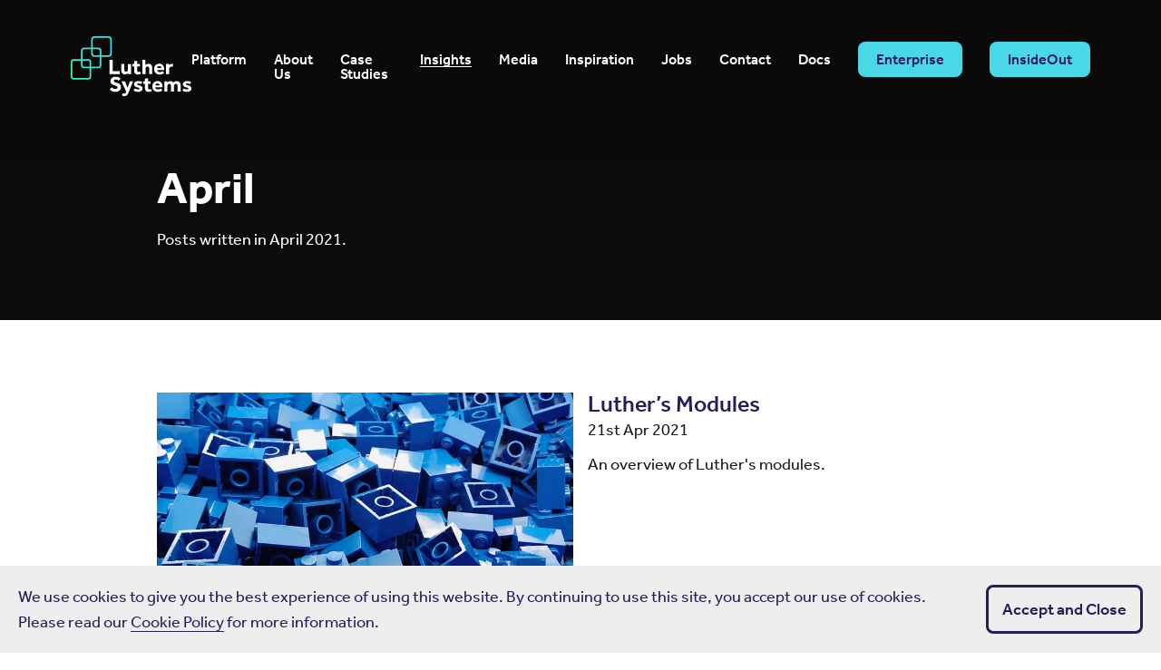

--- FILE ---
content_type: text/html; charset=utf-8
request_url: https://www.luthersystems.com/insights/2021/04
body_size: 19903
content:
<!DOCTYPE html><html class="no-js" lang="en"><head><title>Insights - Luther Systems</title><meta charset="utf-8"><meta name="viewport" content="width=device-width, initial-scale=1"><meta http-equiv="x-ua-compatible" content="ie=edge"><link rel="preconnect" href="https://use.typekit.net" crossorigin=""><link rel="stylesheet preload" href="https://use.typekit.net/tkb8egl.css" as="style"><link rel="preconnect" href="https://www.googletagmanager.com" crossorigin=""><link rel="preconnect" href="https://www.google-analytics.com" crossorigin=""><link rel="stylesheet" href="/resources/css/site.min.css?v=638733271400000000"><script>(function(w,d,s,l,i){w[l]=w[l]||[];w[l].push({'gtm.start':new Date().getTime(),event:'gtm.js'});var f=d.getElementsByTagName(s)[0],j=d.createElement(s),dl=l!='dataLayer'?'&l='+l:'';j.async=true;j.src='https://www.googletagmanager.com/gtm.js?id='+i+dl;f.parentNode.insertBefore(j,f);})(window,document,'script','dataLayer','GTM-MN8BDZMR');</script><meta name="description" content="Posts written in 04 2021"><meta property="og:title" content="Posts written in 04 - Insights - Luther Systems"><meta property="og:description" content="Posts written in 04 2021"><meta property="og:image" content="https://www.luthersystems.com/resources/images/social-share.jpg?width=1200"><meta name="twitter:site" content="@luthersystems"><meta name="twitter:title" content="Posts written in 04 - Insights - Luther Systems"><meta name="twitter:card" content="summary"><meta property="twitter:description" content="Posts written in 04 2021"><meta property="twitter:image" content="https://www.luthersystems.com/resources/images/social-share.jpg?width=1200"><meta property="og:type" content="website"><script>!function(e,t,n){function r(e,t){return typeof e===t}function o(){var e,t,n,o,i,a,s;for(var l in S)if(S.hasOwnProperty(l)){if(e=[],t=S[l],t.name&&(e.push(t.name.toLowerCase()),t.options&&t.options.aliases&&t.options.aliases.length))for(n=0;n<t.options.aliases.length;n++)e.push(t.options.aliases[n].toLowerCase());for(o=r(t.fn,"function")?t.fn():t.fn,i=0;i<e.length;i++)a=e[i],s=a.split("."),1===s.length?Modernizr[s[0]]=o:(!Modernizr[s[0]]||Modernizr[s[0]] instanceof Boolean||(Modernizr[s[0]]=new Boolean(Modernizr[s[0]])),Modernizr[s[0]][s[1]]=o),C.push((o?"":"no-")+s.join("-"))}}function i(e){var t=E.className,n=Modernizr._config.classPrefix||"";if(x&&(t=t.baseVal),Modernizr._config.enableJSClass){var r=new RegExp("(^|\\s)"+n+"no-js(\\s|$)");t=t.replace(r,"$1"+n+"js$2")}Modernizr._config.enableClasses&&(t+=" "+n+e.join(" "+n),x?E.className.baseVal=t:E.className=t)}function a(){return"function"!=typeof t.createElement?t.createElement(arguments[0]):x?t.createElementNS.call(t,"http://www.w3.org/2000/svg",arguments[0]):t.createElement.apply(t,arguments)}function s(){var e=t.body;return e||(e=a(x?"svg":"body"),e.fake=!0),e}function l(e,n,r,o){var i,l,u,c,f="modernizr",d=a("div"),p=s();if(parseInt(r,10))for(;r--;)u=a("div"),u.id=o?o[r]:f+(r+1),d.appendChild(u);return i=a("style"),i.type="text/css",i.id="s"+f,(p.fake?p:d).appendChild(i),p.appendChild(d),i.styleSheet?i.styleSheet.cssText=e:i.appendChild(t.createTextNode(e)),d.id=f,p.fake&&(p.style.background="",p.style.overflow="hidden",c=E.style.overflow,E.style.overflow="hidden",E.appendChild(p)),l=n(d,e),p.fake?(p.parentNode.removeChild(p),E.style.overflow=c,E.offsetHeight):d.parentNode.removeChild(d),!!l}function u(e){return e.replace(/([a-z])-([a-z])/g,function(e,t,n){return t+n.toUpperCase()}).replace(/^-/,"")}function c(e,t){return!!~(""+e).indexOf(t)}function f(e,t){return function(){return e.apply(t,arguments)}}function d(e,t,n){var o;for(var i in e)if(e[i] in t)return n===!1?e[i]:(o=t[e[i]],r(o,"function")?f(o,n||t):o);return!1}function p(e){return e.replace(/([A-Z])/g,function(e,t){return"-"+t.toLowerCase()}).replace(/^ms-/,"-ms-")}function m(t,n,r){var o;if("getComputedStyle"in e){o=getComputedStyle.call(e,t,n);var i=e.console;if(null!==o)r&&(o=o.getPropertyValue(r));else if(i){var a=i.error?"error":"log";i[a].call(i,"getComputedStyle returning null, its possible modernizr test results are inaccurate")}}else o=!n&&t.currentStyle&&t.currentStyle[r];return o}function h(t,r){var o=t.length;if("CSS"in e&&"supports"in e.CSS){for(;o--;)if(e.CSS.supports(p(t[o]),r))return!0;return!1}if("CSSSupportsRule"in e){for(var i=[];o--;)i.push("("+p(t[o])+":"+r+")");return i=i.join(" or "),l("@supports ("+i+") { #modernizr { position: absolute; } }",function(e){return"absolute"==m(e,null,"position")})}return n}function g(e,t,o,i){function s(){f&&(delete P.style,delete P.modElem)}if(i=r(i,"undefined")?!1:i,!r(o,"undefined")){var l=h(e,o);if(!r(l,"undefined"))return l}for(var f,d,p,m,g,v=["modernizr","tspan","samp"];!P.style&&v.length;)f=!0,P.modElem=a(v.shift()),P.style=P.modElem.style;for(p=e.length,d=0;p>d;d++)if(m=e[d],g=P.style[m],c(m,"-")&&(m=u(m)),P.style[m]!==n){if(i||r(o,"undefined"))return s(),"pfx"==t?m:!0;try{P.style[m]=o}catch(y){}if(P.style[m]!=g)return s(),"pfx"==t?m:!0}return s(),!1}function v(e,t,n,o,i){var a=e.charAt(0).toUpperCase()+e.slice(1),s=(e+" "+z.join(a+" ")+a).split(" ");return r(t,"string")||r(t,"undefined")?g(s,t,o,i):(s=(e+" "+k.join(a+" ")+a).split(" "),d(s,t,n))}function y(e,t,r){return v(e,n,n,t,r)}var C=[],S=[],b={_version:"3.6.0",_config:{classPrefix:"",enableClasses:!0,enableJSClass:!0,usePrefixes:!0},_q:[],on:function(e,t){var n=this;setTimeout(function(){t(n[e])},0)},addTest:function(e,t,n){S.push({name:e,fn:t,options:n})},addAsyncTest:function(e){S.push({name:null,fn:e})}},Modernizr=function(){};Modernizr.prototype=b,Modernizr=new Modernizr;var E=t.documentElement,x="svg"===E.nodeName.toLowerCase();x||!function(e,t){function n(e,t){var n=e.createElement("p"),r=e.getElementsByTagName("head")[0]||e.documentElement;return n.innerHTML="x<style>"+t+"</style>",r.insertBefore(n.lastChild,r.firstChild)}function r(){var e=C.elements;return"string"==typeof e?e.split(" "):e}function o(e,t){var n=C.elements;"string"!=typeof n&&(n=n.join(" ")),"string"!=typeof e&&(e=e.join(" ")),C.elements=n+" "+e,u(t)}function i(e){var t=y[e[g]];return t||(t={},v++,e[g]=v,y[v]=t),t}function a(e,n,r){if(n||(n=t),f)return n.createElement(e);r||(r=i(n));var o;return o=r.cache[e]?r.cache[e].cloneNode():h.test(e)?(r.cache[e]=r.createElem(e)).cloneNode():r.createElem(e),!o.canHaveChildren||m.test(e)||o.tagUrn?o:r.frag.appendChild(o)}function s(e,n){if(e||(e=t),f)return e.createDocumentFragment();n=n||i(e);for(var o=n.frag.cloneNode(),a=0,s=r(),l=s.length;l>a;a++)o.createElement(s[a]);return o}function l(e,t){t.cache||(t.cache={},t.createElem=e.createElement,t.createFrag=e.createDocumentFragment,t.frag=t.createFrag()),e.createElement=function(n){return C.shivMethods?a(n,e,t):t.createElem(n)},e.createDocumentFragment=Function("h,f","return function(){var n=f.cloneNode(),c=n.createElement;h.shivMethods&&("+r().join().replace(/[\w\-:]+/g,function(e){return t.createElem(e),t.frag.createElement(e),'c("'+e+'")'})+");return n}")(C,t.frag)}function u(e){e||(e=t);var r=i(e);return!C.shivCSS||c||r.hasCSS||(r.hasCSS=!!n(e,"article,aside,dialog,figcaption,figure,footer,header,hgroup,main,nav,section{display:block}mark{background:#FF0;color:#000}template{display:none}")),f||l(e,r),e}var c,f,d="3.7.3",p=e.html5||{},m=/^<|^(?:button|map|select|textarea|object|iframe|option|optgroup)$/i,h=/^(?:a|b|code|div|fieldset|h1|h2|h3|h4|h5|h6|i|label|li|ol|p|q|span|strong|style|table|tbody|td|th|tr|ul)$/i,g="_html5shiv",v=0,y={};!function(){try{var e=t.createElement("a");e.innerHTML="<xyz></xyz>",c="hidden"in e,f=1==e.childNodes.length||function(){t.createElement("a");var e=t.createDocumentFragment();return"undefined"==typeof e.cloneNode||"undefined"==typeof e.createDocumentFragment||"undefined"==typeof e.createElement}()}catch(n){c=!0,f=!0}}();var C={elements:p.elements||"abbr article aside audio bdi canvas data datalist details dialog figcaption figure footer header hgroup main mark meter nav output picture progress section summary template time video",version:d,shivCSS:p.shivCSS!==!1,supportsUnknownElements:f,shivMethods:p.shivMethods!==!1,type:"default",shivDocument:u,createElement:a,createDocumentFragment:s,addElements:o};e.html5=C,u(t),"object"==typeof module&&module.exports&&(module.exports=C)}("undefined"!=typeof e?e:this,t);var w=b._config.usePrefixes?" -webkit- -moz- -o- -ms- ".split(" "):["",""];b._prefixes=w,Modernizr.addTest("csspositionsticky",function(){var e="position:",t="sticky",n=a("a"),r=n.style;return r.cssText=e+w.join(t+";"+e).slice(0,-e.length),-1!==r.position.indexOf(t)});var _=function(){var t=e.matchMedia||e.msMatchMedia;return t?function(e){var n=t(e);return n&&n.matches||!1}:function(t){var n=!1;return l("@media "+t+" { #modernizr { position: absolute; } }",function(t){n="absolute"==(e.getComputedStyle?e.getComputedStyle(t,null):t.currentStyle).position}),n}}();b.mq=_;var T=b.testStyles=l;Modernizr.addTest("touchevents",function(){var n;if("ontouchstart"in e||e.DocumentTouch&&t instanceof DocumentTouch)n=!0;else{var r=["@media (",w.join("touch-enabled),("),"heartz",")","{#modernizr{top:9px;position:absolute}}"].join("");T(r,function(e){n=9===e.offsetTop})}return n});var j="Moz O ms Webkit",z=b._config.usePrefixes?j.split(" "):[];b._cssomPrefixes=z;var N=function(t){var r,o=w.length,i=e.CSSRule;if("undefined"==typeof i)return n;if(!t)return!1;if(t=t.replace(/^@/,""),r=t.replace(/-/g,"_").toUpperCase()+"_RULE",r in i)return"@"+t;for(var a=0;o>a;a++){var s=w[a],l=s.toUpperCase()+"_"+r;if(l in i)return"@-"+s.toLowerCase()+"-"+t}return!1};b.atRule=N;var k=b._config.usePrefixes?j.toLowerCase().split(" "):[];b._domPrefixes=k;var F={elem:a("modernizr")};Modernizr._q.push(function(){delete F.elem});var P={style:F.elem.style};Modernizr._q.unshift(function(){delete P.style}),b.testAllProps=v;var M=b.prefixed=function(e,t,n){return 0===e.indexOf("@")?N(e):(-1!=e.indexOf("-")&&(e=u(e)),t?v(e,t,n):v(e,"pfx"))};Modernizr.addTest("objectfit",!!M("objectFit"),{aliases:["object-fit"]}),b.testAllProps=y,Modernizr.addTest("cssgridlegacy",y("grid-columns","10px",!0)),Modernizr.addTest("cssgrid",y("grid-template-rows","none",!0)),o(),i(C),delete b.addTest,delete b.addAsyncTest;for(var D=0;D<Modernizr._q.length;D++)Modernizr._q[D]();e.Modernizr=Modernizr}(window,document);</script><link href="/favicon.ico" type="image/ico" rel="icon"><link rel="apple-touch-icon" href="/resources/images/icons/apple-touch-icon.png"><link rel="manifest" href="/resources/images/icons/manifest.json"><script id="hs-script-loader" async defer src="//js-eu1.hs-scripts.com/143855657.js"></script></head><body><noscript><iframe src="ns" height="0" width="0" style="display:none;visibility:hidden"></iframe></noscript><a href="#main-content">Skip to content</a> <nav class="c-navbar" id="js-navbar"><div class="container"><div class="row"><div class="c-navbar__container"><a href="/" class="c-navbar__brand"> <svg data-name="Group 10" viewBox="0 0 161.766 80"><defs><linearGradient id="a" x1=".009" x2=".991" y1=".966" y2=".034" gradientUnits="objectBoundingBox"><stop offset="0" stop-color="#34f0b8" /><stop offset="1" stop-color="#49d9e6" /></linearGradient></defs><g data-name="Group 8"><g data-name="Group 7"><g data-name="Group 1"><path fill="#fff" d="M51.99 31.401h4.36v15.388h9.212v3.87H51.99Z" data-name="Path 198" /></g><g data-name="Group 2"><path fill="#fff" d="M67.728 37.119h4.159v7.8a2.723 2.723 0 0 0 .563 1.819 2.054 2.054 0 0 0 1.66.664 2.485 2.485 0 0 0 1.126-.245 2.642 2.642 0 0 0 .838-.65 2.68 2.68 0 0 0 .52-.953 3.712 3.712 0 0 0 .173-1.126v-7.306h4.13v13.541h-3.985l-.116-1.444a5.064 5.064 0 0 1-1.747 1.285 5.3 5.3 0 0 1-2.267.505 4.937 4.937 0 0 1-3.7-1.386 5.633 5.633 0 0 1-1.357-4.1Z" data-name="Path 199" /></g><g data-name="Group 3"><path fill="#fff" d="M84.994 40.382h-2.137v-3.264h2.137v-4.1h4.158v4.1h3.494v3.264h-3.492v5.344a2.537 2.537 0 0 0 .39 1.516 1.415 1.415 0 0 0 1.227.534 2.567 2.567 0 0 0 1.1-.216 5.561 5.561 0 0 0 .867-.505l1.675 2.541a6.731 6.731 0 0 1-4.274 1.559 6.191 6.191 0 0 1-2.426-.419 4.085 4.085 0 0 1-1.588-1.155 4.451 4.451 0 0 1-.867-1.776 9.529 9.529 0 0 1-.26-2.31Z" data-name="Path 200" /></g><g data-name="Group 4"><path fill="#fff" d="M96.056 31.401h4.13v7.017a4.247 4.247 0 0 1 1.762-1.2 6.2 6.2 0 0 1 2.223-.419 5.083 5.083 0 0 1 3.74 1.386 5.528 5.528 0 0 1 1.4 4.1v8.375h-4.129v-7.739a2.64 2.64 0 0 0-.607-1.848 2.084 2.084 0 0 0-1.617-.664 2.739 2.739 0 0 0-1.184.246 2.566 2.566 0 0 0-.866.649 2.711 2.711 0 0 0-.52.939 3.671 3.671 0 0 0-.174 1.141v7.277h-4.158Z" data-name="Path 201" /></g><g data-name="Group 5"><path fill="#fff" d="M125.136 49.186q-.232.145-.693.476a6.41 6.41 0 0 1-1.2.65 10.94 10.94 0 0 1-1.747.563 9.853 9.853 0 0 1-2.311.245 8.618 8.618 0 0 1-3.118-.534 6.772 6.772 0 0 1-2.354-1.487 6.271 6.271 0 0 1-1.473-2.3 8.339 8.339 0 0 1-.505-2.96 7.949 7.949 0 0 1 .477-2.729 6.812 6.812 0 0 1 1.372-2.3 6.672 6.672 0 0 1 2.194-1.574 7.04 7.04 0 0 1 2.946-.592 6.785 6.785 0 0 1 2.888.578 5.96 5.96 0 0 1 2.094 1.6 6.944 6.944 0 0 1 1.285 2.454 10.762 10.762 0 0 1 .433 3.134v.693h-9.645a2.582 2.582 0 0 0 .968 1.92 3.786 3.786 0 0 0 2.585.823 6.2 6.2 0 0 0 2.628-.476 9.019 9.019 0 0 0 1.473-.823Zm-3.639-6.728a2.43 2.43 0 0 0-.174-.881 2.578 2.578 0 0 0-.52-.823 2.779 2.779 0 0 0-.866-.621 2.894 2.894 0 0 0-1.242-.245 3.088 3.088 0 0 0-1.27.245 2.872 2.872 0 0 0-.91.621 2.667 2.667 0 0 0-.549.823 2.262 2.262 0 0 0-.188.881Z" data-name="Path 202" /></g><g data-name="Group 6"><path fill="#fff" d="M127.792 37.119h3.982l.144 1.7a6.212 6.212 0 0 1 1.43-1.329 4.026 4.026 0 0 1 2.353-.635 6.532 6.532 0 0 1 .938.057 3.637 3.637 0 0 1 .765.2l-.664 3.667a4.987 4.987 0 0 0-1.5-.2 3.279 3.279 0 0 0-2.382.881 3.315 3.315 0 0 0-.91 2.5v6.7h-4.158Z" data-name="Path 203" /></g></g></g><path fill="url(#a)" d="M158.318 292.3h-18.995a4.232 4.232 0 0 0-4.232 4.232v11h-9.5a4.232 4.232 0 0 0-4.232 4.232v11h-9.5a4.232 4.232 0 0 0-4.232 4.232v18.995a4.232 4.232 0 0 0 4.232 4.232h19a4.232 4.232 0 0 0 4.232-4.232v-11h9.5a4.232 4.232 0 0 0 4.232-4.232v-11h9.5a4.232 4.232 0 0 0 4.232-4.232v-19a4.232 4.232 0 0 0-4.237-4.227Zm-25.359 53.694a2.1 2.1 0 0 1-2.1 2.1h-19a2.1 2.1 0 0 1-2.1-2.1v-19a2.1 2.1 0 0 1 2.1-2.1h9.5v5.861a4.232 4.232 0 0 0 4.232 4.232h7.365Zm0-13.134h-7.365a2.1 2.1 0 0 1-2.1-2.1v-5.861h7.365a2.1 2.1 0 0 1 2.1 2.1Zm13.73-2.1a2.1 2.1 0 0 1-2.1 2.1h-9.5v-5.861a4.232 4.232 0 0 0-4.232-4.232h-7.365v-11a2.1 2.1 0 0 1 2.1-2.1h9.5v5.861a4.232 4.232 0 0 0 4.232 4.232h7.365Zm0-13.134h-7.365a2.1 2.1 0 0 1-2.1-2.1v-5.861h7.365a2.1 2.1 0 0 1 2.1 2.1Zm13.729-2.1a2.1 2.1 0 0 1-2.1 2.1h-9.5v-5.866a4.232 4.232 0 0 0-4.232-4.232h-7.365v-11a2.1 2.1 0 0 1 2.1-2.1h18.995a2.1 2.1 0 0 1 2.1 2.1Z" data-name="Path 204" transform="translate(-107.633 -292.295)" /><g fill="#fff" data-name="Group 9"><path d="M55.007 68.129a9.1 9.1 0 0 0 .881.823 7.375 7.375 0 0 0 1.126.766 6.607 6.607 0 0 0 1.357.563 5.542 5.542 0 0 0 1.574.217 3.448 3.448 0 0 0 .981-.145 3.171 3.171 0 0 0 .9-.419 2.242 2.242 0 0 0 .65-.664 1.619 1.619 0 0 0 .245-.881 1.833 1.833 0 0 0-1.04-1.661 14.284 14.284 0 0 0-3.292-1.17 8.635 8.635 0 0 1-2.036-.751 6.363 6.363 0 0 1-1.617-1.184 5.019 5.019 0 0 1-1.054-1.588 5.1 5.1 0 0 1-.375-1.993 6.009 6.009 0 0 1 .433-2.281 5.288 5.288 0 0 1 1.314-1.892 6.322 6.322 0 0 1 2.195-1.3 9.113 9.113 0 0 1 3.1-.476 10.038 10.038 0 0 1 2.6.3 9.35 9.35 0 0 1 1.92.722 6.6 6.6 0 0 1 1.3.867q.5.448.765.708l-2.512 2.772q-.318-.26-.736-.563a6.7 6.7 0 0 0-.939-.564 6.431 6.431 0 0 0-1.141-.433 4.874 4.874 0 0 0-1.314-.173 2.929 2.929 0 0 0-.91.145 3.162 3.162 0 0 0-.809.389 2.075 2.075 0 0 0-.578.578 1.275 1.275 0 0 0-.216.708 1.8 1.8 0 0 0 1.039 1.588 10.132 10.132 0 0 0 2.859 1.011 12.75 12.75 0 0 1 2.094.708 6.856 6.856 0 0 1 1.834 1.17 5.406 5.406 0 0 1 1.3 1.776 6.019 6.019 0 0 1 .491 2.555 5.069 5.069 0 0 1-.578 2.4 6.085 6.085 0 0 1-1.574 1.905 7.343 7.343 0 0 1-2.339 1.256 9.112 9.112 0 0 1-2.9.448 11.683 11.683 0 0 1-2.628-.274 10.656 10.656 0 0 1-2.137-.723 9.6 9.6 0 0 1-1.718-1.025 9.325 9.325 0 0 1-1.314-1.184Z" data-name="Path 205" /><path d="M70.168 76.014a4.626 4.626 0 0 0 .765.462 2.067 2.067 0 0 0 .91.2 1.569 1.569 0 0 0 1.112-.419 4.037 4.037 0 0 0 .851-1.43l.4-1.1-6.179-13.4h4.736l3.379 8.548 3.061-8.548h4.418l-5.544 13.457q-.462 1.126-.909 2.238a9.017 9.017 0 0 1-1.1 1.992 5.245 5.245 0 0 1-1.588 1.43 4.61 4.61 0 0 1-2.353.548 6.463 6.463 0 0 1-1.993-.289 5.785 5.785 0 0 1-1.646-.837Z" data-name="Path 206" /><path d="M86.251 69.69a5.321 5.321 0 0 0 1.747 1.011 5.969 5.969 0 0 0 2.093.4 4.329 4.329 0 0 0 1.531-.231.877.877 0 0 0 .606-.9.907.907 0 0 0-.13-.476 1.211 1.211 0 0 0-.476-.4 6.083 6.083 0 0 0-.967-.39q-.621-.2-1.574-.462a10.323 10.323 0 0 1-1.545-.534 5.56 5.56 0 0 1-1.357-.823 3.8 3.8 0 0 1-.953-1.184 3.708 3.708 0 0 1 .072-3.336 4.24 4.24 0 0 1 1.2-1.328 5.686 5.686 0 0 1 1.819-.866 8.166 8.166 0 0 1 2.267-.3 10.586 10.586 0 0 1 3.032.39 8.59 8.59 0 0 1 2.4 1.141l-1.762 2.743a8.955 8.955 0 0 0-1.516-.779 5.056 5.056 0 0 0-1.92-.347 2.677 2.677 0 0 0-1.386.274.837.837 0 0 0-.433.737q0 .664.9.981t2.426.722a6.385 6.385 0 0 1 3.017 1.588 3.791 3.791 0 0 1 .939 2.686 3.579 3.579 0 0 1-.505 1.935 4.209 4.209 0 0 1-1.357 1.343 6.418 6.418 0 0 1-1.935.794 9.413 9.413 0 0 1-2.209.26 11.779 11.779 0 0 1-3.436-.49 6.171 6.171 0 0 1-2.628-1.5Z" data-name="Path 207" /><path d="M99.506 63.598h-2.137v-3.264h2.137v-4.1h4.159v4.1h3.494v3.264h-3.494v5.342a2.538 2.538 0 0 0 .39 1.516 1.416 1.416 0 0 0 1.228.535 2.576 2.576 0 0 0 1.1-.216 5.561 5.561 0 0 0 .866-.505l1.675 2.541a6.729 6.729 0 0 1-4.274 1.56 6.192 6.192 0 0 1-2.426-.419 4.087 4.087 0 0 1-1.588-1.155 4.446 4.446 0 0 1-.867-1.776 9.534 9.534 0 0 1-.26-2.311Z" data-name="Path 208" /><path d="M122.782 72.405q-.232.145-.693.476a6.417 6.417 0 0 1-1.2.65 11.05 11.05 0 0 1-1.747.564 9.874 9.874 0 0 1-2.31.245 8.62 8.62 0 0 1-3.119-.534 6.763 6.763 0 0 1-2.353-1.487 6.269 6.269 0 0 1-1.473-2.3 8.34 8.34 0 0 1-.505-2.96 7.947 7.947 0 0 1 .476-2.729 6.82 6.82 0 0 1 1.372-2.3 6.668 6.668 0 0 1 2.195-1.574 7.038 7.038 0 0 1 2.945-.592 6.778 6.778 0 0 1 2.888.578 5.956 5.956 0 0 1 2.094 1.6 6.938 6.938 0 0 1 1.285 2.455 10.755 10.755 0 0 1 .433 3.133v.693h-9.644a2.581 2.581 0 0 0 .967 1.92 3.786 3.786 0 0 0 2.585.823 6.2 6.2 0 0 0 2.628-.476 9.01 9.01 0 0 0 1.473-.823Zm-3.639-6.729a2.431 2.431 0 0 0-.173-.88 2.593 2.593 0 0 0-.52-.823 2.787 2.787 0 0 0-.866-.621 2.9 2.9 0 0 0-1.242-.245 3.1 3.1 0 0 0-1.27.245 2.884 2.884 0 0 0-.91.621 2.673 2.673 0 0 0-.549.823 2.256 2.256 0 0 0-.187.88Z" data-name="Path 209" /><path d="M125.438 60.334h3.985l.145 1.5a5.172 5.172 0 0 1 1.617-1.3 4.871 4.871 0 0 1 2.31-.52 5.492 5.492 0 0 1 1.444.173 4.726 4.726 0 0 1 1.112.447 4.78 4.78 0 0 1 .837.607 4.526 4.526 0 0 1 .592.65 5.724 5.724 0 0 1 2.035-1.386 6.533 6.533 0 0 1 2.5-.491 5.161 5.161 0 0 1 3.971 1.473 5.659 5.659 0 0 1 1.372 4.017v8.374h-4.16v-7.71a2.928 2.928 0 0 0-.534-1.877 1.936 1.936 0 0 0-1.6-.664 2.425 2.425 0 0 0-1.935.838 3.157 3.157 0 0 0-.722 2.137v7.277h-4.014v-7.71a2.928 2.928 0 0 0-.534-1.877 1.936 1.936 0 0 0-1.6-.664 2.437 2.437 0 0 0-1.921.838 3.118 3.118 0 0 0-.736 2.137v7.277h-4.164Z" data-name="Path 210" /><path d="M151.746 69.69a5.323 5.323 0 0 0 1.747 1.011 5.97 5.97 0 0 0 2.094.4 4.329 4.329 0 0 0 1.53-.231.877.877 0 0 0 .606-.9.907.907 0 0 0-.13-.476 1.214 1.214 0 0 0-.476-.4 6.1 6.1 0 0 0-.967-.39q-.621-.2-1.574-.462a10.322 10.322 0 0 1-1.545-.534 5.56 5.56 0 0 1-1.357-.823 3.786 3.786 0 0 1-.953-1.184 3.708 3.708 0 0 1 .072-3.336 4.24 4.24 0 0 1 1.2-1.328 5.689 5.689 0 0 1 1.819-.866 8.168 8.168 0 0 1 2.267-.3 10.587 10.587 0 0 1 3.032.39 8.59 8.59 0 0 1 2.4 1.141l-1.762 2.743a8.96 8.96 0 0 0-1.516-.779 5.055 5.055 0 0 0-1.92-.347 2.678 2.678 0 0 0-1.386.274.838.838 0 0 0-.433.737q0 .664.9.981t2.426.722a6.389 6.389 0 0 1 3.018 1.588 3.791 3.791 0 0 1 .939 2.686 3.579 3.579 0 0 1-.505 1.935 4.209 4.209 0 0 1-1.357 1.343 6.417 6.417 0 0 1-1.935.794 9.412 9.412 0 0 1-2.209.26 11.775 11.775 0 0 1-3.436-.49 6.172 6.172 0 0 1-2.628-1.5Z" data-name="Path 211" /></g></svg> </a><div class="c-navbar__links" id="js-navbar-links"><ul class="c-navbar__list"><li class="c-navbar__item c-navbar__item--dropdown"><a href="/platform" class="c-navbar__link"> Platform <svg class="c-navbar__link-dropdown-icon" viewBox="0 0 27 16"><path fill-rule="evenodd" clip-rule="evenodd" d="M24.665.229a1.776 1.776 0 0 1 1.254 3.033L14.482 14.708a1.782 1.782 0 0 1-2.517 0L.527 3.26A1.776 1.776 0 0 1 1.781.228h22.884Z" /></svg> </a><div class="c-navbar__dropdown"><div class="c-navbar__dropdown-wrapper"><ul class="c-navbar__dropdown-list"><li class="c-navbar__dropdown-item"><a href="/platform" class="c-navbar__dropdown-link">Platform</a></li><li class="c-navbar__dropdown-item"><a href="/platform/platform-overview" class="c-navbar__dropdown-link">Platform: How it works</a></li><li class="c-navbar__dropdown-item"><a href="/platform/benefits" class="c-navbar__dropdown-link">Platform: Benefits</a></li><li class="c-navbar__dropdown-item"><a href="/platform/consumption-estimate" class="c-navbar__dropdown-link">Platform: Consumption Estimate</a></li></ul></div></div></li><li class="c-navbar__item"><a href="/about-us" class="c-navbar__link">About Us</a></li><li class="c-navbar__item"><a href="/case-studies" class="c-navbar__link">Case Studies</a></li><li class="c-navbar__item"><a href="/insights" class="c-navbar__link is-current">Insights</a></li><li class="c-navbar__item"><a href="/media" class="c-navbar__link">Media</a></li><li class="c-navbar__item"><a href="/inspiration" class="c-navbar__link">Inspiration</a></li><li class="c-navbar__item"><a href="/jobs" class="c-navbar__link">Jobs</a></li><li class="c-navbar__item"><a href="/contact" class="c-navbar__link">Contact</a></li><li class="c-navbar__item"><a href="/documentation" class="c-navbar__link">Docs</a></li><li class="c-navbar__item"><a href="https://dev.luthersystems.com/" class="c-navbar__link-btn">App</a></li></ul></div><button class="c-navbar__menu" id="js-navbar-menu-toggle" aria-controls="js-navbar-links"> <span> <span class="u-visually-hide">Menu</span> </span> </button></div></div></div></nav><main id="main-content"><article><div class="c-masthead"><div class="container"><div class="row"><div class="c-masthead__content-container"><h1 class="c-masthead__title">April</h1><p class="c-masthead__summary"></p><p>Posts written in April 2021.</p></div></div></div></div><div class="c-blog-listing"><div class="container js-component-visibility"><div class="row"><div class="c-blog-listing__item"><a href="/insights/2021/04/luther-s-modules" class="c-blog-listing__item-link"><div class="row"><div class="c-blog-listing__item-media-container"><picture class="c-blog-listing__item-media-wrapper"><source srcset="/media/xahl1t3c/ryan-quintal-us9tc9pknbu-unsplash-1.jpg?width=50" data-srcset="/media/xahl1t3c/ryan-quintal-us9tc9pknbu-unsplash-1.jpg?width=800" media="(min-width: 550px)"><source srcset="/media/xahl1t3c/ryan-quintal-us9tc9pknbu-unsplash-1.jpg?width=50" data-srcset="/media/xahl1t3c/ryan-quintal-us9tc9pknbu-unsplash-1.jpg?width=500" media="(min-width: 300px)"><img src="/media/xahl1t3c/ryan-quintal-us9tc9pknbu-unsplash-1.jpg?width=50" class="c-blog-listing__item-media lazyload" alt="Luther’s Modules"> </picture></div><div class="c-blog-listing__item-content-container"><div class="c-blog-listing__item-title-container"><h2 class="c-blog-listing__item-title">Luther’s Modules</h2></div><time class="c-blog-listing__item-date" datetime="2021-04-21">21st Apr 2021</time><p class="c-blog-listing__item-summary">An overview of Luther's modules.</p></div></div></a></div></div></div></div></article></main><footer class="c-footer"><div class="container"><div class="row"><div class="c-footer__logo-container"><a href="/" class="c-footer__logo-link"> <svg class="c-footer__logo" data-name="Group 10" viewBox="0 0 161.766 80"><defs><linearGradient id="b" x1=".009" x2=".991" y1=".966" y2=".034" gradientUnits="objectBoundingBox"><stop offset="0" stop-color="#34f0b8" /><stop offset="1" stop-color="#49d9e6" /></linearGradient></defs><g data-name="Group 8"><g data-name="Group 7"><g data-name="Group 1"><path fill="#fff" d="M51.99 31.401h4.36v15.388h9.212v3.87H51.99Z" data-name="Path 198" /></g><g data-name="Group 2"><path fill="#fff" d="M67.728 37.119h4.159v7.8a2.723 2.723 0 0 0 .563 1.819 2.054 2.054 0 0 0 1.66.664 2.485 2.485 0 0 0 1.126-.245 2.642 2.642 0 0 0 .838-.65 2.68 2.68 0 0 0 .52-.953 3.712 3.712 0 0 0 .173-1.126v-7.306h4.13v13.541h-3.985l-.116-1.444a5.064 5.064 0 0 1-1.747 1.285 5.3 5.3 0 0 1-2.267.505 4.937 4.937 0 0 1-3.7-1.386 5.633 5.633 0 0 1-1.357-4.1Z" data-name="Path 199" /></g><g data-name="Group 3"><path fill="#fff" d="M84.994 40.382h-2.137v-3.264h2.137v-4.1h4.158v4.1h3.494v3.264h-3.492v5.344a2.537 2.537 0 0 0 .39 1.516 1.415 1.415 0 0 0 1.227.534 2.567 2.567 0 0 0 1.1-.216 5.561 5.561 0 0 0 .867-.505l1.675 2.541a6.731 6.731 0 0 1-4.274 1.559 6.191 6.191 0 0 1-2.426-.419 4.085 4.085 0 0 1-1.588-1.155 4.451 4.451 0 0 1-.867-1.776 9.529 9.529 0 0 1-.26-2.31Z" data-name="Path 200" /></g><g data-name="Group 4"><path fill="#fff" d="M96.056 31.401h4.13v7.017a4.247 4.247 0 0 1 1.762-1.2 6.2 6.2 0 0 1 2.223-.419 5.083 5.083 0 0 1 3.74 1.386 5.528 5.528 0 0 1 1.4 4.1v8.375h-4.129v-7.739a2.64 2.64 0 0 0-.607-1.848 2.084 2.084 0 0 0-1.617-.664 2.739 2.739 0 0 0-1.184.246 2.566 2.566 0 0 0-.866.649 2.711 2.711 0 0 0-.52.939 3.671 3.671 0 0 0-.174 1.141v7.277h-4.158Z" data-name="Path 201" /></g><g data-name="Group 5"><path fill="#fff" d="M125.136 49.186q-.232.145-.693.476a6.41 6.41 0 0 1-1.2.65 10.94 10.94 0 0 1-1.747.563 9.853 9.853 0 0 1-2.311.245 8.618 8.618 0 0 1-3.118-.534 6.772 6.772 0 0 1-2.354-1.487 6.271 6.271 0 0 1-1.473-2.3 8.339 8.339 0 0 1-.505-2.96 7.949 7.949 0 0 1 .477-2.729 6.812 6.812 0 0 1 1.372-2.3 6.672 6.672 0 0 1 2.194-1.574 7.04 7.04 0 0 1 2.946-.592 6.785 6.785 0 0 1 2.888.578 5.96 5.96 0 0 1 2.094 1.6 6.944 6.944 0 0 1 1.285 2.454 10.762 10.762 0 0 1 .433 3.134v.693h-9.645a2.582 2.582 0 0 0 .968 1.92 3.786 3.786 0 0 0 2.585.823 6.2 6.2 0 0 0 2.628-.476 9.019 9.019 0 0 0 1.473-.823Zm-3.639-6.728a2.43 2.43 0 0 0-.174-.881 2.578 2.578 0 0 0-.52-.823 2.779 2.779 0 0 0-.866-.621 2.894 2.894 0 0 0-1.242-.245 3.088 3.088 0 0 0-1.27.245 2.872 2.872 0 0 0-.91.621 2.667 2.667 0 0 0-.549.823 2.262 2.262 0 0 0-.188.881Z" data-name="Path 202" /></g><g data-name="Group 6"><path fill="#fff" d="M127.792 37.119h3.982l.144 1.7a6.212 6.212 0 0 1 1.43-1.329 4.026 4.026 0 0 1 2.353-.635 6.532 6.532 0 0 1 .938.057 3.637 3.637 0 0 1 .765.2l-.664 3.667a4.987 4.987 0 0 0-1.5-.2 3.279 3.279 0 0 0-2.382.881 3.315 3.315 0 0 0-.91 2.5v6.7h-4.158Z" data-name="Path 203" /></g></g></g><path fill="url(#b)" d="M158.318 292.3h-18.995a4.232 4.232 0 0 0-4.232 4.232v11h-9.5a4.232 4.232 0 0 0-4.232 4.232v11h-9.5a4.232 4.232 0 0 0-4.232 4.232v18.995a4.232 4.232 0 0 0 4.232 4.232h19a4.232 4.232 0 0 0 4.232-4.232v-11h9.5a4.232 4.232 0 0 0 4.232-4.232v-11h9.5a4.232 4.232 0 0 0 4.232-4.232v-19a4.232 4.232 0 0 0-4.237-4.227Zm-25.359 53.694a2.1 2.1 0 0 1-2.1 2.1h-19a2.1 2.1 0 0 1-2.1-2.1v-19a2.1 2.1 0 0 1 2.1-2.1h9.5v5.861a4.232 4.232 0 0 0 4.232 4.232h7.365Zm0-13.134h-7.365a2.1 2.1 0 0 1-2.1-2.1v-5.861h7.365a2.1 2.1 0 0 1 2.1 2.1Zm13.73-2.1a2.1 2.1 0 0 1-2.1 2.1h-9.5v-5.861a4.232 4.232 0 0 0-4.232-4.232h-7.365v-11a2.1 2.1 0 0 1 2.1-2.1h9.5v5.861a4.232 4.232 0 0 0 4.232 4.232h7.365Zm0-13.134h-7.365a2.1 2.1 0 0 1-2.1-2.1v-5.861h7.365a2.1 2.1 0 0 1 2.1 2.1Zm13.729-2.1a2.1 2.1 0 0 1-2.1 2.1h-9.5v-5.866a4.232 4.232 0 0 0-4.232-4.232h-7.365v-11a2.1 2.1 0 0 1 2.1-2.1h18.995a2.1 2.1 0 0 1 2.1 2.1Z" data-name="Path 204" transform="translate(-107.633 -292.295)" /><g fill="#fff" data-name="Group 9"><path d="M55.007 68.129a9.1 9.1 0 0 0 .881.823 7.375 7.375 0 0 0 1.126.766 6.607 6.607 0 0 0 1.357.563 5.542 5.542 0 0 0 1.574.217 3.448 3.448 0 0 0 .981-.145 3.171 3.171 0 0 0 .9-.419 2.242 2.242 0 0 0 .65-.664 1.619 1.619 0 0 0 .245-.881 1.833 1.833 0 0 0-1.04-1.661 14.284 14.284 0 0 0-3.292-1.17 8.635 8.635 0 0 1-2.036-.751 6.363 6.363 0 0 1-1.617-1.184 5.019 5.019 0 0 1-1.054-1.588 5.1 5.1 0 0 1-.375-1.993 6.009 6.009 0 0 1 .433-2.281 5.288 5.288 0 0 1 1.314-1.892 6.322 6.322 0 0 1 2.195-1.3 9.113 9.113 0 0 1 3.1-.476 10.038 10.038 0 0 1 2.6.3 9.35 9.35 0 0 1 1.92.722 6.6 6.6 0 0 1 1.3.867q.5.448.765.708l-2.512 2.772q-.318-.26-.736-.563a6.7 6.7 0 0 0-.939-.564 6.431 6.431 0 0 0-1.141-.433 4.874 4.874 0 0 0-1.314-.173 2.929 2.929 0 0 0-.91.145 3.162 3.162 0 0 0-.809.389 2.075 2.075 0 0 0-.578.578 1.275 1.275 0 0 0-.216.708 1.8 1.8 0 0 0 1.039 1.588 10.132 10.132 0 0 0 2.859 1.011 12.75 12.75 0 0 1 2.094.708 6.856 6.856 0 0 1 1.834 1.17 5.406 5.406 0 0 1 1.3 1.776 6.019 6.019 0 0 1 .491 2.555 5.069 5.069 0 0 1-.578 2.4 6.085 6.085 0 0 1-1.574 1.905 7.343 7.343 0 0 1-2.339 1.256 9.112 9.112 0 0 1-2.9.448 11.683 11.683 0 0 1-2.628-.274 10.656 10.656 0 0 1-2.137-.723 9.6 9.6 0 0 1-1.718-1.025 9.325 9.325 0 0 1-1.314-1.184Z" data-name="Path 205" /><path d="M70.168 76.014a4.626 4.626 0 0 0 .765.462 2.067 2.067 0 0 0 .91.2 1.569 1.569 0 0 0 1.112-.419 4.037 4.037 0 0 0 .851-1.43l.4-1.1-6.179-13.4h4.736l3.379 8.548 3.061-8.548h4.418l-5.544 13.457q-.462 1.126-.909 2.238a9.017 9.017 0 0 1-1.1 1.992 5.245 5.245 0 0 1-1.588 1.43 4.61 4.61 0 0 1-2.353.548 6.463 6.463 0 0 1-1.993-.289 5.785 5.785 0 0 1-1.646-.837Z" data-name="Path 206" /><path d="M86.251 69.69a5.321 5.321 0 0 0 1.747 1.011 5.969 5.969 0 0 0 2.093.4 4.329 4.329 0 0 0 1.531-.231.877.877 0 0 0 .606-.9.907.907 0 0 0-.13-.476 1.211 1.211 0 0 0-.476-.4 6.083 6.083 0 0 0-.967-.39q-.621-.2-1.574-.462a10.323 10.323 0 0 1-1.545-.534 5.56 5.56 0 0 1-1.357-.823 3.8 3.8 0 0 1-.953-1.184 3.708 3.708 0 0 1 .072-3.336 4.24 4.24 0 0 1 1.2-1.328 5.686 5.686 0 0 1 1.819-.866 8.166 8.166 0 0 1 2.267-.3 10.586 10.586 0 0 1 3.032.39 8.59 8.59 0 0 1 2.4 1.141l-1.762 2.743a8.955 8.955 0 0 0-1.516-.779 5.056 5.056 0 0 0-1.92-.347 2.677 2.677 0 0 0-1.386.274.837.837 0 0 0-.433.737q0 .664.9.981t2.426.722a6.385 6.385 0 0 1 3.017 1.588 3.791 3.791 0 0 1 .939 2.686 3.579 3.579 0 0 1-.505 1.935 4.209 4.209 0 0 1-1.357 1.343 6.418 6.418 0 0 1-1.935.794 9.413 9.413 0 0 1-2.209.26 11.779 11.779 0 0 1-3.436-.49 6.171 6.171 0 0 1-2.628-1.5Z" data-name="Path 207" /><path d="M99.506 63.598h-2.137v-3.264h2.137v-4.1h4.159v4.1h3.494v3.264h-3.494v5.342a2.538 2.538 0 0 0 .39 1.516 1.416 1.416 0 0 0 1.228.535 2.576 2.576 0 0 0 1.1-.216 5.561 5.561 0 0 0 .866-.505l1.675 2.541a6.729 6.729 0 0 1-4.274 1.56 6.192 6.192 0 0 1-2.426-.419 4.087 4.087 0 0 1-1.588-1.155 4.446 4.446 0 0 1-.867-1.776 9.534 9.534 0 0 1-.26-2.311Z" data-name="Path 208" /><path d="M122.782 72.405q-.232.145-.693.476a6.417 6.417 0 0 1-1.2.65 11.05 11.05 0 0 1-1.747.564 9.874 9.874 0 0 1-2.31.245 8.62 8.62 0 0 1-3.119-.534 6.763 6.763 0 0 1-2.353-1.487 6.269 6.269 0 0 1-1.473-2.3 8.34 8.34 0 0 1-.505-2.96 7.947 7.947 0 0 1 .476-2.729 6.82 6.82 0 0 1 1.372-2.3 6.668 6.668 0 0 1 2.195-1.574 7.038 7.038 0 0 1 2.945-.592 6.778 6.778 0 0 1 2.888.578 5.956 5.956 0 0 1 2.094 1.6 6.938 6.938 0 0 1 1.285 2.455 10.755 10.755 0 0 1 .433 3.133v.693h-9.644a2.581 2.581 0 0 0 .967 1.92 3.786 3.786 0 0 0 2.585.823 6.2 6.2 0 0 0 2.628-.476 9.01 9.01 0 0 0 1.473-.823Zm-3.639-6.729a2.431 2.431 0 0 0-.173-.88 2.593 2.593 0 0 0-.52-.823 2.787 2.787 0 0 0-.866-.621 2.9 2.9 0 0 0-1.242-.245 3.1 3.1 0 0 0-1.27.245 2.884 2.884 0 0 0-.91.621 2.673 2.673 0 0 0-.549.823 2.256 2.256 0 0 0-.187.88Z" data-name="Path 209" /><path d="M125.438 60.334h3.985l.145 1.5a5.172 5.172 0 0 1 1.617-1.3 4.871 4.871 0 0 1 2.31-.52 5.492 5.492 0 0 1 1.444.173 4.726 4.726 0 0 1 1.112.447 4.78 4.78 0 0 1 .837.607 4.526 4.526 0 0 1 .592.65 5.724 5.724 0 0 1 2.035-1.386 6.533 6.533 0 0 1 2.5-.491 5.161 5.161 0 0 1 3.971 1.473 5.659 5.659 0 0 1 1.372 4.017v8.374h-4.16v-7.71a2.928 2.928 0 0 0-.534-1.877 1.936 1.936 0 0 0-1.6-.664 2.425 2.425 0 0 0-1.935.838 3.157 3.157 0 0 0-.722 2.137v7.277h-4.014v-7.71a2.928 2.928 0 0 0-.534-1.877 1.936 1.936 0 0 0-1.6-.664 2.437 2.437 0 0 0-1.921.838 3.118 3.118 0 0 0-.736 2.137v7.277h-4.164Z" data-name="Path 210" /><path d="M151.746 69.69a5.323 5.323 0 0 0 1.747 1.011 5.97 5.97 0 0 0 2.094.4 4.329 4.329 0 0 0 1.53-.231.877.877 0 0 0 .606-.9.907.907 0 0 0-.13-.476 1.214 1.214 0 0 0-.476-.4 6.1 6.1 0 0 0-.967-.39q-.621-.2-1.574-.462a10.322 10.322 0 0 1-1.545-.534 5.56 5.56 0 0 1-1.357-.823 3.786 3.786 0 0 1-.953-1.184 3.708 3.708 0 0 1 .072-3.336 4.24 4.24 0 0 1 1.2-1.328 5.689 5.689 0 0 1 1.819-.866 8.168 8.168 0 0 1 2.267-.3 10.587 10.587 0 0 1 3.032.39 8.59 8.59 0 0 1 2.4 1.141l-1.762 2.743a8.96 8.96 0 0 0-1.516-.779 5.055 5.055 0 0 0-1.92-.347 2.678 2.678 0 0 0-1.386.274.838.838 0 0 0-.433.737q0 .664.9.981t2.426.722a6.389 6.389 0 0 1 3.018 1.588 3.791 3.791 0 0 1 .939 2.686 3.579 3.579 0 0 1-.505 1.935 4.209 4.209 0 0 1-1.357 1.343 6.417 6.417 0 0 1-1.935.794 9.412 9.412 0 0 1-2.209.26 11.775 11.775 0 0 1-3.436-.49 6.172 6.172 0 0 1-2.628-1.5Z" data-name="Path 211" /></g></svg> </a><p class="c-footer__copyright">© Luther Systems 2026</p></div><div class="c-footer__social-container"><ul class="c-footer__social-items"><li class="c-footer__social-item"><a href="https://www.linkedin.com/company/luther-systems" class="c-footer__social-item-link" rel="noopener" target="_blank"> <svg class="c-footer__social-item-icon" viewBox="0 0 32 32"><path fill-rule="evenodd" clip-rule="evenodd" d="M26.213 26.211h-4.3V19.48c0-1.605-.03-3.668-2.237-3.668-2.236 0-2.578 1.75-2.578 3.554v6.845h-4.297v-13.84h4.121v1.892h.06c.575-1.087 1.977-2.234 4.07-2.234 4.357 0 5.16 2.864 5.16 6.592v7.59zM7.95 10.481a2.495 2.495 0 11-.005-4.989 2.495 2.495 0 01.005 4.99zm-2.156 15.73h4.307v-13.84H5.795v13.84zM28.354 1.5H3.638c-1.18 0-2.138.936-2.138 2.091v24.816c0 1.155.959 2.093 2.138 2.093h24.716c1.183 0 2.146-.938 2.146-2.093V3.591c0-1.155-.963-2.091-2.146-2.091z" /></svg> <span class="c-footer__social-item-text">LinkedIn</span> </a></li><li class="c-footer__social-item"><a href="https://twitter.com/luthersystems" class="c-footer__social-item-link" rel="noopener" target="_blank"> <svg class="c-footer__social-item-icon" viewBox="0 0 32 32"><path fill-rule="evenodd" clip-rule="evenodd" d="M10.238 28.718c11.698 0 18.099-9.701 18.099-18.1 0-.272 0-.545-.013-.818A12.959 12.959 0 0031.5 6.5c-1.141.509-2.37.844-3.66 1.005a6.4 6.4 0 002.804-3.523A12.654 12.654 0 0126.6 5.52a6.349 6.349 0 00-4.64-2.01 6.369 6.369 0 00-6.363 6.364c0 .497.062.98.161 1.452-5.284-.26-9.973-2.804-13.112-6.65a6.362 6.362 0 00-.856 3.201 6.378 6.378 0 002.828 5.297 6.434 6.434 0 01-2.878-.794v.087a6.374 6.374 0 005.099 6.24 6.2 6.2 0 01-1.675.223c-.41 0-.806-.037-1.19-.111a6.36 6.36 0 005.941 4.416 12.758 12.758 0 01-7.902 2.729c-.508 0-1.017-.025-1.513-.087a18.094 18.094 0 009.738 2.84z" /></svg> <span class="c-footer__social-item-text">Twitter</span> </a></li><li class="c-footer__social-item"><a href="https://hosseink.medium.com" class="c-footer__social-item-link" rel="noopener" target="_blank"> <svg class="c-footer__social-item-icon" viewBox="0 0 23 14"><path fill-rule="evenodd" clip-rule="evenodd" d="M12.926 6.683A6.463 6.463 0 1 1 6.463.176a6.485 6.485 0 0 1 6.463 6.507M20.016 6.68c0 3.384-1.447 6.127-3.232 6.127-1.785 0-3.232-2.743-3.232-6.126 0-3.383 1.447-6.126 3.232-6.126 1.785 0 3.232 2.742 3.232 6.126ZM22.916 6.681c0 3.031-.51 5.488-1.137 5.488-.628 0-1.136-2.457-1.136-5.488 0-3.03.509-5.488 1.136-5.488.627 0 1.137 2.457 1.137 5.488Z" /></svg> <span class="c-footer__social-item-text">Medium</span> </a></li><li class="c-footer__social-item"><a href="https://www.youtube.com/channel/UCpVURgEnYm-fsRGyWB8AYsQ" class="c-footer__social-item-link" rel="noopener" target="_blank"> <svg class="c-footer__social-item-icon" viewBox="0 0 32 32"><path d="M31.681 9.6s-.313-2.206-1.275-3.175C29.187 5.15 27.825 5.144 27.2 5.069c-4.475-.325-11.194-.325-11.194-.325h-.012s-6.719 0-11.194.325c-.625.075-1.987.081-3.206 1.356C.631 7.394.325 9.6.325 9.6s-.319 2.588-.319 5.181v2.425c0 2.587.319 5.181.319 5.181s.313 2.206 1.269 3.175c1.219 1.275 2.819 1.231 3.531 1.369 2.563.244 10.881.319 10.881.319s6.725-.012 11.2-.331c.625-.075 1.988-.081 3.206-1.356.962-.969 1.275-3.175 1.275-3.175s.319-2.587.319-5.181v-2.425c-.006-2.588-.325-5.181-.325-5.181zM12.694 20.15v-8.994l8.644 4.513-8.644 4.481z" /></svg> <span class="c-footer__social-item-text">YouTube</span> </a></li></ul></div><div class="c-footer__contact-container"><a href="mailto:contact@luthersystems.com" class="c-footer__contact-link">contact@luthersystems.com</a></div><div class="c-footer__address-container"><p class="c-footer__address">Office 122, Epworth House, 25 City Road, EC1Y 1AA, London, United Kingdom</p></div><div class="c-footer__address-container"><p class="c-footer__address">1875 S Bascom Ave, #2400, Campbell, CA 95008-2356</p></div></div><div class="row"><div class="c-footer__legal-menu-container"><ul class="c-footer__legal-menu"><li class="c-footer__legal-menu-item"><a href="/privacy-policy" class="c-footer__legal-menu-item-link">Privacy Policy</a></li><li class="c-footer__legal-menu-item"><a href="/cookie-policy" class="c-footer__legal-menu-item-link">Cookie Policy</a></li></ul></div></div></div></footer><div class="c-cookiebar c-cookiebar--hidden" id="js-cookiebar"><p class="c-cookiebar__text">We use cookies to give you the best experience of using this website. By continuing to use this site, you accept our use of cookies. Please read our <a href="/cookie-policy" class="c-cookiebar__link">Cookie Policy</a> for more information.</p><div class="c-cookiebar__links"><button class="c-btn c-btn--primary c-btn--small" id="js-cookiebar-confirm">Accept and Close</button></div></div><script>(function(j){var N=j.$LAB,A="UseLocalXHR",B="AlwaysPreserveOrder",w="AllowDuplicates",C="CacheBust",l="Debug",D="BasePath",E=/^[^?#]*\//.exec(location.href)[0],F=/^\w+\:\/\/\/?[^\/]+/.exec(E)[0],i=document.head||document.getElementsByTagName("head"),O=(j.opera&&Object.prototype.toString.call(j.opera)=="[object Opera]")||("MozAppearance"in document.documentElement.style),m=function(){},G=m,s=document.createElement("script"),H=typeof s.preload=="boolean",t=H||(s.readyState&&s.readyState=="uninitialized"),I=!t&&s.async===true,P=!t&&!I&&!O;if(j.console&&j.console.log){if(!j.console.error)j.console.error=j.console.log;m=function(a){j.console.log(a)};G=function(a,c){j.console.error(a,c)}}function J(a){return Object.prototype.toString.call(a)=="[object Function]"}function K(a){return Object.prototype.toString.call(a)=="[object Array]"}function Q(a,c){var b=/^\w+\:\/\//;if(/^\/\/\/?/.test(a)){a=location.protocol+a}else if(!b.test(a)&&a.charAt(0)!="/"){a=(c||"")+a}return b.test(a)?a:((a.charAt(0)=="/"?F:E)+a)}function u(a,c){for(var b in a){if(a.hasOwnProperty(b)){c[b]=a[b]}}return c}function R(a){var c=false;for(var b=0;b<a.scripts.length;b++){if(a.scripts[b].ready&&a.scripts[b].exec_trigger){c=true;a.scripts[b].exec_trigger();a.scripts[b].exec_trigger=null}}return c}function v(a,c,b,d){a.onload=a.onreadystatechange=function(){if((a.readyState&&a.readyState!="complete"&&a.readyState!="loaded")||c[b])return;a.onload=a.onreadystatechange=null;d()}}function L(a){a.ready=a.finished=true;for(var c=0;c<a.finished_listeners.length;c++){a.finished_listeners[c]()}a.ready_listeners=[];a.finished_listeners=[]}function S(d,g,e,f,h){setTimeout(function(){var a,c=g.real_src,b;if("item"in i){if(!i[0]){setTimeout(arguments.callee,25);return}i=i[0]}a=document.createElement("script");if(g.type)a.type=g.type;if(g.charset)a.charset=g.charset;if(h){if(t){if(d[l])m("start script preload: "+c);e.elem=a;if(H){a.preload=true;a.onpreload=f}else{a.onreadystatechange=function(){if(a.readyState=="loaded")f()}}a.src=c}else if(h&&c.indexOf(F)==0&&d[A]){b=new XMLHttpRequest();if(d[l])m("start script preload (xhr): "+c);b.onreadystatechange=function(){if(b.readyState==4){b.onreadystatechange=function(){};e.text=b.responseText+"\n//@ sourceURL="+c;f()}};b.open("GET",c);b.send()}else{if(d[l])m("start script preload (cache): "+c);a.type="text/cache-script";v(a,e,"ready",function(){i.removeChild(a);f()});a.src=c;i.insertBefore(a,i.firstChild)}}else if(I){if(d[l])m("start script load (ordered async): "+c);a.async=false;v(a,e,"finished",f);a.src=c;i.insertBefore(a,i.firstChild)}else{if(d[l])m("start script load: "+c);v(a,e,"finished",f);a.src=c;i.insertBefore(a,i.firstChild)}},0)}function M(){var o={},T=t||P,q=[],r={},p;o[A]=true;o[B]=false;o[w]=false;o[C]=false;o[l]=false;o[D]="";function U(a,c,b){var d;function g(){if(d!=null){d=null;L(b)}}if(r[c.src].finished)return;if(!a[w])r[c.src].finished=true;d=b.elem||document.createElement("script");if(c.type)d.type=c.type;if(c.charset)d.charset=c.charset;v(d,b,"finished",g);if(b.elem){b.elem=null}else if(b.text){d.onload=d.onreadystatechange=null;d.text=b.text}else{d.src=c.real_src}i.insertBefore(d,i.firstChild);if(b.text){g()}}function V(c,b,d,g){var e,f,h=function(){b.ready_cb(b,function(){U(c,b,e)})},k=function(){b.finished_cb(b,d)};b.src=Q(b.src,c[D]);b.real_src=b.src+(c[C]?((/\?.*$/.test(b.src)?"&_":"?_")+~~(Math.random()*1E9)+"="):"");if(!r[b.src])r[b.src]={items:[],finished:false};f=r[b.src].items;if(c[w]||f.length==0){e=f[f.length]={ready:false,finished:false,ready_listeners:[h],finished_listeners:[k]};S(c,b,e,((g)?function(){e.ready=true;for(var a=0;a<e.ready_listeners.length;a++){e.ready_listeners[a]()}e.ready_listeners=[]}:function(){L(e)}),g)}else{e=f[0];if(e.finished){k()}else{e.finished_listeners.push(k)}}}function x(){var e,f=u(o,{}),h=[],k=0,y=false,n;function W(a,c){if(f[l])m("script preload finished: "+a.real_src);a.ready=true;a.exec_trigger=c;z()}function X(a,c){if(f[l])m("script execution finished: "+a.real_src);a.ready=a.finished=true;a.exec_trigger=null;for(var b=0;b<c.scripts.length;b++){if(!c.scripts[b].finished)return}c.finished=true;z()}function z(){while(k<h.length){if(J(h[k])){if(f[l])m("$LAB.wait() executing: "+h[k]);try{h[k++]()}catch(err){if(f[l])G("$LAB.wait() error caught: ",err)}continue}else if(!h[k].finished){if(R(h[k]))continue;break}k++}if(k==h.length){y=false;n=false}}function Y(){if(!n||!n.scripts){h.push(n={scripts:[],finished:true})}}e={script:function(){for(var g=0;g<arguments.length;g++){(function(a,c){var b;if(!K(a)){c=[a]}for(var d=0;d<c.length;d++){Y();a=c[d];if(J(a))a=a();if(!a)continue;if(K(a)){b=[].slice.call(a);b.unshift(d,1);[].splice.apply(c,b);d--;continue}if(typeof a=="string")a={src:a};a=u(a,{ready:false,ready_cb:W,finished:false,finished_cb:X});n.finished=false;n.scripts.push(a);V(f,a,n,(T&&y));y=true;if(f[B])e.wait()}})(arguments[g],arguments[g])}return e},wait:function(){if(arguments.length>0){for(var a=0;a<arguments.length;a++){h.push(arguments[a])}n=h[h.length-1]}else n=false;z();return e}};return{script:e.script,wait:e.wait,setOptions:function(a){u(a,f);return e}}}p={setGlobalDefaults:function(a){u(a,o);return p},setOptions:function(){return x().setOptions.apply(null,arguments)},script:function(){return x().script.apply(null,arguments)},wait:function(){return x().wait.apply(null,arguments)},queueScript:function(){q[q.length]={type:"script",args:[].slice.call(arguments)};return p},queueWait:function(){q[q.length]={type:"wait",args:[].slice.call(arguments)};return p},runQueue:function(){var a=p,c=q.length,b=c,d;for(;--b>=0;){d=q.shift();a=a[d.type].apply(null,d.args)}return a},noConflict:function(){j.$LAB=N;return p},sandbox:function(){return M()}};return p}j.$LAB=M();(function(a,c,b){if(document.readyState==null&&document[a]){document.readyState="loading";document[a](c,b=function(){document.removeEventListener(c,b,false);document.readyState="complete"},false)}})("addEventListener","DOMContentLoaded")})(this);</script><script>$LAB.setGlobalDefaults({Debug:false,AllowDuplicates:false}).script("/resources/js/plugins/jquery-3.6.0.min.js").wait(function(){window.lazySizesConfig=window.lazySizesConfig||{};lazySizesConfig.loadMode=1;lazySizesConfig.expand=0;}).script("/resources/js/plugins/lazysizes.min.js").script("/resources/js/plugins/validation.min.js").script("/resources/js/plugins/jquery.fitvid.min.js").script("/resources/js/plugins/focus-visible.min.js").script("/resources/js/plugins/gsap.min.js").script("/resources/js/plugins/ScrollTrigger.min.js").script("/resources/js/global.min.js?v=638729877023743699").wait(function(){BEGlobal.Init();FEGlobal.Init();});</script><script>document.addEventListener('DOMContentLoaded',function(){var enterpriseA=document.querySelector('a.c-navbar__link-btn[href="https://dev.luthersystems.com/"]')||document.querySelector('a.c-navbar__link-btn');if(!enterpriseA)return;enterpriseA.textContent='Enterprise';enterpriseA.setAttribute('href','https://enterprise.luthersystems.com');var li=enterpriseA.closest('li');if(!li)return;var already=li.parentElement&&li.parentElement.querySelector('a.c-navbar__link-btn[href="https://insideout.luthersystems.com"]');if(already)return;var li2=li.cloneNode(true);var a2=li2.querySelector('a.c-navbar__link-btn');if(!a2)return;a2.textContent='InsideOut';a2.setAttribute('href','https://insideout.luthersystems.com');li.insertAdjacentElement('afterend',li2);});</script></body></html>

--- FILE ---
content_type: text/css
request_url: https://www.luthersystems.com/resources/css/site.min.css?v=638733271400000000
body_size: 27249
content:
.u-component-nomargin-bottom{margin-bottom:0!important}.u-component-nomargin-top{margin-top:0!important}.c-content-media--large,.c-logos--white-bg,.u-component-nopadding-bottom{padding-bottom:0!important}.c-logos--white-bg,.u-component-nopadding-top{padding-top:0!important}/*!
 * Bootstrap Grid v4.0.0 (https://getbootstrap.com)
 * Copyright 2011-2018 The Bootstrap Authors
 * Copyright 2011-2018 Twitter, Inc.
 * Licensed under MIT (https://github.com/twbs/bootstrap/blob/master/LICENSE)
 */@-ms-viewport{width:device-width}html{-webkit-box-sizing:border-box;box-sizing:border-box;-ms-overflow-style:scrollbar}*,::after,::before{-webkit-box-sizing:inherit;box-sizing:inherit}.container{position:relative;margin-left:auto;margin-right:auto;padding-right:5px;padding-left:5px}.container-fluid{position:relative;margin-left:auto;margin-right:auto;padding-right:5px;padding-left:5px}.row{display:-webkit-box;display:-webkit-flex;display:-ms-flexbox;display:flex;-webkit-flex-wrap:wrap;-ms-flex-wrap:wrap;flex-wrap:wrap;margin-right:-5px;margin-left:-5px}.slick-slider{position:relative;display:block;-webkit-box-sizing:border-box;box-sizing:border-box;-webkit-touch-callout:none;-webkit-user-select:none;-moz-user-select:none;-ms-user-select:none;user-select:none;-ms-touch-action:pan-y;touch-action:pan-y;-webkit-tap-highlight-color:transparent}.slick-list{position:relative;overflow:hidden;display:block;margin:0;padding:0}.slick-list:focus{outline:0}.slick-list.dragging{cursor:pointer;cursor:hand}.slick-slider .slick-list,.slick-slider .slick-track{height:100%;-webkit-transform:translate3d(0,0,0);-ms-transform:translate3d(0,0,0);transform:translate3d(0,0,0)}.slick-track{position:relative;left:0;top:0;display:block}.slick-track:after,.slick-track:before{content:"";display:table}.slick-track:after{clear:both}.slick-loading .slick-track{visibility:hidden}.slick-slide{float:left;height:100%;min-height:1px;display:none}[dir=rtl] .slick-slide{float:right}.slick-slide img{display:block}.slick-slide.slick-loading img{display:none}.slick-slide.dragging img{pointer-events:none}.slick-initialized .slick-slide{display:block}.slick-loading .slick-slide{visibility:hidden}.slick-vertical .slick-slide{display:block;height:auto;border:1px solid transparent}.slick-arrow.slick-hidden{display:none}.u-text-hide{display:block;overflow:hidden;text-indent:-9000px}.u-visually-hide{clip:rect(0 0 0 0);clip:rect(0,0,0,0);height:1px;margin:-1px;overflow:hidden;padding:0;position:absolute;width:1px}a,abbr,acronym,address,applet,article,aside,audio,b,big,blockquote,body,button,canvas,caption,center,cite,code,dd,del,details,dfn,div,dl,dt,em,embed,fieldset,figcaption,figure,footer,form,h1,h2,h3,h4,h5,h6,header,hgroup,html,i,iframe,img,ins,kbd,label,legend,li,mark,menu,nav,object,ol,output,p,pre,q,ruby,s,samp,section,small,span,strike,strong,sub,summary,sup,table,tbody,td,tfoot,th,thead,time,tr,tt,u,ul,var,video{margin:0;padding:0;border:0;font:inherit;vertical-align:baseline}article,aside,details,figcaption,figure,footer,header,hgroup,main,menu,nav,section{display:block}body{line-height:1}ol,ul{list-style:none}blockquote,q{quotes:none}blockquote:after,blockquote:before,q:after,q:before{content:"";content:none}table{border-collapse:collapse;border-spacing:0}.group:after{content:"";display:table;clear:both}button{background-color:transparent}input[type=email],input[type=password],input[type=submit],input[type=text],textarea{-webkit-appearance:none;-moz-appearance:none;appearance:none;border-radius:0}button,input,select,textarea{border-radius:0;font:inherit;margin:0;padding:0}::-webkit-input-placeholder{color:currentColor;opacity:1}::-moz-placeholder{color:currentColor;opacity:1}:-ms-input-placeholder{color:currentColor;opacity:1}:-moz-placeholder{color:currentColor;opacity:1}p{font-size:16px;font-size:1.6rem;line-height:160%}a{color:#1a1a1a;text-decoration:underline}html.no-touchevents a:hover{text-decoration:none}.c-btn,div[id^=form] input[type=submit]{font-size:16px;font-size:1.6rem;line-height:160%;background-color:transparent;border:solid 3px #49d9e6;border-radius:8px;color:#2c1b5b;cursor:pointer;display:inline-block;font-weight:500;line-height:100%;margin:0;padding:15px 30px;text-decoration:none;-webkit-transition:background-color .3s,border .3s,color .3s;-o-transition:background-color .3s,border .3s,color .3s;transition:background-color .3s,border .3s,color .3s}.c-btn svg,div[id^=form] input[type=submit] svg{fill:#2C1B5B;display:inline-block;height:15px;margin-left:10px;vertical-align:middle;width:15px}div[id^=form] html.no-touchevents input[type=submit]:hover,html.no-touchevents .c-btn:hover,html.no-touchevents div[id^=form] input[type=submit]:hover{background-color:#49d9e6;border-color:transparent;color:#2c1b5b}div[id^=form] html.no-touchevents input[type=submit]:hover svg,html.no-touchevents .c-btn:hover svg,html.no-touchevents div[id^=form] input[type=submit]:hover svg{fill:#2C1B5B}.c-btn--primary{background-color:transparent;border-color:#2c1b5b;color:#2c1b5b}.c-btn--primary svg{fill:#2C1B5B}html.no-touchevents .c-btn--primary:hover{background-color:#2c1b5b;border-color:#2c1b5b;color:#fff}html.no-touchevents .c-btn--primary:hover svg{fill:#ffffff}.c-btn--small{font-size:16px;font-size:1.6rem;line-height:160%;line-height:100%;padding:10px}.c-btn--white-text,.c-content-media--dark .c-content-media__btn{color:#fff}.c-btn--white-text svg,.c-content-media--dark .c-content-media__btn svg{fill:currentColor}.cms-content :first-child{margin-top:0}.cms-content h1{font-size:40px;font-size:4rem;font-weight:700;letter-spacing:normal;line-height:110%}.cms-content h2{font-size:35px;font-size:3.5rem;font-weight:700;letter-spacing:normal;line-height:110%}.cms-content h3{font-size:30px;font-size:3rem;font-weight:500;letter-spacing:normal;line-height:110%}.cms-content h4{font-size:25px;font-size:2.5rem;font-weight:500;letter-spacing:normal;line-height:110%}.cms-content h5{font-size:20px;font-size:2rem;font-weight:500;letter-spacing:normal;line-height:110%}.cms-content h1,.cms-content h2,.cms-content h3,.cms-content h4,.cms-content h5{color:#2c1b5b;margin-top:40px}.cms-content blockquote,.cms-content ol,.cms-content p,.cms-content table,.cms-content ul{margin-top:20px}.cms-content ol,.cms-content ul{font-size:16px;font-size:1.6rem;line-height:160%;display:block;list-style-position:outside;padding-left:2.5rem}.cms-content ul{list-style-type:disc}.cms-content ol{list-style-type:decimal}.cms-content li{display:list-item}.cms-content li::marker{color:currentColor;font-weight:700}.cms-content img{height:auto!important;margin-bottom:20px;margin-top:40px;max-width:100%!important}.cms-content strong{font-weight:700}.cms-content em{font-style:italic}.cms-content sub{font-size:.8em;vertical-align:sub}.cms-content sup{font-size:.8em;vertical-align:super}.cms-content a{background-image:-webkit-gradient(linear,left top,left bottom,from(currentColor),to(currentColor));background-image:-o-linear-gradient(top,currentColor,currentColor);background-image:linear-gradient(to bottom,currentColor,currentColor);background-position:bottom right;background-repeat:no-repeat;background-size:100% 1px;text-decoration:none;-webkit-transition:background-size .45s cubic-bezier(.645, .045, .355, 1),color .3s;-o-transition:background-size .45s cubic-bezier(.645, .045, .355, 1),color .3s;transition:background-size .45s cubic-bezier(.645, .045, .355, 1),color .3s}html.no-touchevents .cms-content a:hover{background-size:0 1px;color:#49d9e6}.cms-content .u-text-big{font-size:20px;font-size:2rem;line-height:160%}.cms-content .u-text-small{font-size:14px;font-size:1.4rem;line-height:160%}.cms-content .fluid-width-video-wrapper{margin:30px 0}.cms-content p.footnote{font-size:10px;font-size:1rem;line-height:140%}.cms-content table{font-size:16px;font-size:1.6rem;line-height:160%;display:block;max-width:100%;overflow-x:auto;width:100%}.cms-content table th{font-weight:700}.cms-content table td,.cms-content table th{text-align:left;border:1px solid rgba(44,27,91,.3);min-width:150px;padding:10px 15px;vertical-align:top}.cms-content blockquote{color:#2c1b5b;max-width:600px}.cms-content blockquote::after,.cms-content blockquote::before{font-size:30px;font-size:3rem;font-weight:500;letter-spacing:normal;line-height:110%}.cms-content blockquote::before{content:"“"}.cms-content blockquote::after{content:"”"}.cms-content blockquote p{font-size:25px;font-size:2.5rem;font-weight:500;letter-spacing:normal;line-height:110%;display:inline}.c-form__legend{display:none}.c-form__label{font-size:14px;font-size:1.4rem;line-height:160%;display:block;font-weight:500;line-height:130%;margin-bottom:10px}.c-form__label+.c-form__label-desc{margin-top:-5px}.c-form__label-desc{font-size:14px;font-size:1.4rem;line-height:160%;line-height:130%;margin-bottom:10px}.c-form__subheading{font-size:14px;font-size:1.4rem;line-height:160%;display:block;font-weight:500;line-height:130%;margin-bottom:10px}.c-form__textbox{font-size:16px;font-size:1.6rem;line-height:160%;background-color:transparent;border:none;border:1px solid #ccc;border-radius:0;color:#1a1a1a;line-height:100%;height:100%;outline:0;padding:10px 15px;-webkit-transition:border .3s;-o-transition:border .3s;transition:border .3s;width:100%}.c-form__textbox::-webkit-input-placeholder{color:#1a1a1a}.c-form__textbox::-moz-placeholder{color:#1a1a1a}.c-form__textbox:-ms-input-placeholder{color:#1a1a1a}.c-form__textbox::-ms-input-placeholder{color:#1a1a1a}.c-form__textbox::placeholder{color:#1a1a1a}.c-form__textbox.error{border-color:#e00000}.c-form__textbox:valid{border-color:green}.c-form__textbox:focus,.c-form__textbox:hover{border-color:#2c1b5b!important;outline:0}.c-form__textarea{font-size:16px;font-size:1.6rem;line-height:160%;background-color:transparent;border:none;border:1px solid #ccc;border-radius:0;color:#1a1a1a;outline:0;padding:10px 15px;-webkit-transition:border .3s;-o-transition:border .3s;transition:border .3s;width:100%}.c-form__textarea::-webkit-input-placeholder{color:#1a1a1a}.c-form__textarea::-moz-placeholder{color:#1a1a1a}.c-form__textarea:-ms-input-placeholder{color:#1a1a1a}.c-form__textarea::-ms-input-placeholder{color:#1a1a1a}.c-form__textarea::placeholder{color:#1a1a1a}.c-form__textarea.error{border-color:#e00000}.c-form__textarea:valid{border-color:green}.c-form__textarea:focus,.c-form__textarea:hover{border-color:#2c1b5b!important;outline:0}.c-form__checkbox-field{display:inline-block;margin-bottom:10px;width:100%}.c-form__checkbox-field:last-of-type{margin-bottom:0}.c-form__checkbox{clip:rect(0 0 0 0);clip:rect(0,0,0,0);height:1px;margin:-1px;overflow:hidden;padding:0;position:absolute;width:1px}.c-form__checkbox+input+label,.c-form__checkbox+label{cursor:pointer;float:left;margin-bottom:0;padding-left:40px;padding-top:2px;position:relative;-webkit-user-select:none;-moz-user-select:none;-ms-user-select:none;user-select:none}.c-form__checkbox+input+label::before,.c-form__checkbox+label::before{position:absolute;top:50%;-webkit-transform:translateY(-50%);-ms-transform:translateY(-50%);transform:translateY(-50%);border:1px solid rgba(44,27,91,.3);content:"";display:inline-block;height:25px;left:0;-webkit-transition:border .3s;-o-transition:border .3s;transition:border .3s;width:25px}.c-form__checkbox+input+label::after,.c-form__checkbox+label::after{position:absolute;top:50%;-webkit-transform:translateY(-50%);-ms-transform:translateY(-50%);transform:translateY(-50%);background-color:#2c1b5b;content:"";display:none;height:9px;left:8px;width:9px}.c-form__checkbox+input+label a,.c-form__checkbox+label a{background-image:-webkit-gradient(linear,left top,left bottom,from(currentColor),to(currentColor));background-image:-o-linear-gradient(top,currentColor,currentColor);background-image:linear-gradient(to bottom,currentColor,currentColor);background-position:bottom right;background-repeat:no-repeat;background-size:100% 1px;text-decoration:none;-webkit-transition:background-size .45s cubic-bezier(.645, .045, .355, 1),color .3s;-o-transition:background-size .45s cubic-bezier(.645, .045, .355, 1),color .3s;transition:background-size .45s cubic-bezier(.645, .045, .355, 1),color .3s;color:currentColor}html.no-touchevents .c-form__checkbox+input+label a:hover,html.no-touchevents .c-form__checkbox+label a:hover{background-size:0 1px;color:#49d9e6}.c-form__checkbox:focus+input+label::before,.c-form__checkbox:focus+label::before,.c-form__checkbox:hover+input+label::before,.c-form__checkbox:hover+label::before{border-color:#2c1b5b!important}.c-form__checkbox:checked+input+label::after,.c-form__checkbox:checked+label::after{display:block}.c-form__checkbox.error+input+label::before,.c-form__checkbox.error+label::before{border-color:#e00000!important}.c-form__radio-field{display:inline-block;margin-bottom:10px;width:100%}.c-form__radio-field:last-of-type{margin-bottom:0}.c-form__radio{clip:rect(0 0 0 0);clip:rect(0,0,0,0);height:1px;margin:-1px;overflow:hidden;padding:0;position:absolute;width:1px}.c-form__radio+label{cursor:pointer;float:left;margin-bottom:0;padding-left:40px;padding-top:2px;position:relative;-webkit-user-select:none;-moz-user-select:none;-ms-user-select:none;user-select:none}.c-form__radio+label::before{position:absolute;top:50%;-webkit-transform:translateY(-50%);-ms-transform:translateY(-50%);transform:translateY(-50%);border:1px solid rgba(44,27,91,.3);border-radius:50%;content:"";display:inline-block;height:25px;left:0;-webkit-transition:border .3s;-o-transition:border .3s;transition:border .3s;width:25px}.c-form__radio+label::after{position:absolute;top:50%;-webkit-transform:translateY(-50%);-ms-transform:translateY(-50%);transform:translateY(-50%);background-color:#2c1b5b;border-radius:50%;content:"";display:none;height:9px;left:8px;width:9px}.c-form__radio+label a{color:currentColor}.c-form__radio:focus+label::before{border-color:#2c1b5b}.c-form__radio:hover+label::before{border-color:#2c1b5b}.c-form__radio:checked+label::after{display:block}.c-form__select-field .c-selectbox{width:100%}.c-form__validation :first-child{margin-top:0}.c-form__validation ol,.c-form__validation p,.c-form__validation ul{margin-top:10px}.c-form__validation ol,.c-form__validation ul{font-size:16px;font-size:1.6rem;line-height:160%}.c-form__validation ol li,.c-form__validation ul li{margin-left:20px}.c-form__validation ul{list-style-type:disc}.c-form__validation ol{list-style-type:decimal}.c-form__validation--error{background-color:rgba(224,0,0,.02);border:1px solid #e00000;color:#e00000;padding:10px 20px}.c-form__validation--success{background-color:rgba(0,128,0,.02);border:1px solid green;color:green;padding:10px 20px}.c-form--layout{margin-bottom:40px;margin-top:40px}.c-form--nomargin-bottom{margin-bottom:0}.c-form--nomargin-top{margin-top:0}.c-form__container{position:relative;width:100%;min-height:1px;padding-right:5px;padding-left:5px;-webkit-box-flex:0;-webkit-flex:0 0 100%;-ms-flex:0 0 100%;flex:0 0 100%;max-width:100%}.c-form__form-field{position:relative;width:100%;min-height:1px;padding-right:5px;padding-left:5px;-webkit-box-flex:0;-webkit-flex:0 0 100%;-ms-flex:0 0 100%;flex:0 0 100%;max-width:100%}.c-form__form-field--two-cols{display:-webkit-box;display:-webkit-flex;display:-ms-flexbox;display:flex;-webkit-box-orient:vertical;-webkit-box-direction:normal;-webkit-flex-direction:column;-ms-flex-direction:column;flex-direction:column}.c-form__form-field--two-cols .c-form__textbox-field{-webkit-box-flex:1;-webkit-flex:1;-ms-flex:1;flex:1}.c-form__form-field--two-cols .c-form__textbox-field:not(:first-of-type){margin-top:20px}.c-form__form-field--two-cols .c-form__textbox{height:auto}.c-form__form-field+.c-form__form-field{margin-top:20px}.c-form__form-validation{position:relative;width:100%;min-height:1px;padding-right:5px;padding-left:5px;-webkit-box-flex:0;-webkit-flex:0 0 100%;-ms-flex:0 0 100%;flex:0 0 100%;max-width:100%}.c-form__form-validation .c-form__validation--error{margin-bottom:20px}img{max-width:100%;font-style:italic;vertical-align:middle}img[height],img[width]{max-width:none}html{font-size:62.5%;-moz-osx-font-smoothing:grayscale;-webkit-font-smoothing:antialiased;-webkit-text-size-adjust:none;-moz-text-size-adjust:none;-ms-text-size-adjust:none;text-size-adjust:none}html ::-moz-selection{color:#2c1b5b;background:#49d9e6}html ::selection{color:#2c1b5b;background:#49d9e6}body{font-family:effra,sans-serif;background-color:#fff;color:#1a1a1a}body.body--primary{background-color:#2c1b5b;color:#fff}a[href="#main-content"]{font-size:16px;font-size:1.6rem;line-height:160%;color:currentColor;left:0;position:absolute;top:0;z-index:1000}a[href="#main-content"]:not(:focus){clip:rect(0 0 0 0);clip:rect(0,0,0,0);height:1px;margin:-1px;overflow:hidden;padding:0;position:absolute;width:1px}:focus{outline:#EE34D2 dashed 5px}.js-focus-visible :focus:not(.focus-visible){outline:0!important}div.js-component-visibility{opacity:0;position:relative;top:50px;-webkit-transition:opacity .5s,top .5s;-o-transition:opacity .5s,top .5s;transition:opacity .5s,top .5s;-webkit-transition-delay:0.2s;-o-transition-delay:0.2s;transition-delay:0.2s}div.js-component-visibility.is-component-visible{opacity:1;top:0}.c-selectbox{display:inline-block;position:relative}.c-selectbox__select{font-size:16px;font-size:1.6rem;line-height:160%;-webkit-appearance:none;-moz-appearance:none;appearance:none;background-color:transparent;border:none;border:1px solid #ccc;border-radius:0;color:#1a1a1a;cursor:pointer;height:41px;line-height:110%;outline:0;padding:10px 40px 10px 15px;position:relative;-webkit-transition:border .3s;-o-transition:border .3s;transition:border .3s;width:100%}.c-selectbox__select::-ms-expand{display:none}.c-selectbox__select.error{border-color:#e00000}.c-selectbox__select:valid{border-color:green}.c-selectbox__select:focus,.c-selectbox__select:hover{border-color:#2c1b5b!important}.c-selectbox__select option{background-color:#fff;color:#0b0b0b}.c-selectbox__arrow{position:absolute;top:50%;-webkit-transform:translateY(-50%);-ms-transform:translateY(-50%);transform:translateY(-50%);fill:#1A1A1A;height:15px;pointer-events:none;right:10px;width:15px}.c-banner{margin-bottom:40px;margin-top:40px;padding-bottom:40px;padding-top:40px;background-color:#2c1b5b;color:#fff}.c-banner__title-container{position:relative;width:100%;min-height:1px;padding-right:5px;padding-left:5px;-webkit-box-flex:0;-webkit-flex:0 0 100%;-ms-flex:0 0 100%;flex:0 0 100%;max-width:100%;text-align:center}.c-banner__title{font-size:25px;font-size:2.5rem;font-weight:500;letter-spacing:normal;line-height:110%}.c-banner__title span{color:#49d9e6}.c-banner--white-bg{padding-bottom:0;padding-top:0;background-color:#fff;color:#0b0b0b}.c-banner--white-bg .c-banner__title span{color:#49d9e6}.c-blog-listing{margin-bottom:40px;margin-top:40px}.c-blog-listing__filtered{position:relative;width:100%;min-height:1px;padding-right:5px;padding-left:5px;-webkit-box-flex:0;-webkit-flex:0 0 100%;-ms-flex:0 0 100%;flex:0 0 100%;max-width:100%;margin-bottom:20px}.c-blog-listing__filtered-wrapper{display:-webkit-box;display:-webkit-flex;display:-ms-flexbox;display:flex}.c-blog-listing__filtered-label{font-size:20px;font-size:2rem;line-height:160%}.c-blog-listing__filtered-label span{font-weight:700}.c-blog-listing__filtered-link{-webkit-flex-shrink:0;-ms-flex-negative:0;flex-shrink:0}.c-blog-listing__header{position:relative;width:100%;min-height:1px;padding-right:5px;padding-left:5px;-webkit-box-flex:0;-webkit-flex:0 0 100%;-ms-flex:0 0 100%;flex:0 0 100%;max-width:100%;-webkit-box-align:center;-webkit-align-items:center;-ms-flex-align:center;align-items:center;display:-webkit-box;display:-webkit-flex;display:-ms-flexbox;display:flex;-webkit-box-pack:justify;-webkit-justify-content:space-between;-ms-flex-pack:justify;justify-content:space-between;margin-bottom:10px}.c-blog-listing__header-title{font-size:25px;font-size:2.5rem;font-weight:500;letter-spacing:normal;line-height:110%;padding-right:30px}.c-blog-listing__header-link{-webkit-flex-shrink:0;-ms-flex-negative:0;flex-shrink:0}.c-blog-listing__item{position:relative;width:100%;min-height:1px;padding-right:5px;padding-left:5px;-webkit-box-flex:0;-webkit-flex:0 0 100%;-ms-flex:0 0 100%;flex:0 0 100%;max-width:100%}.c-blog-listing__item:not(:first-of-type){margin-top:40px}.c-blog-listing__item-link{display:block;text-decoration:none}html.no-touchevents .c-blog-listing__item-link:hover .c-blog-listing__item-title{background-size:100% 2px;color:#49d9e6}.c-blog-listing__item-media-container{position:relative;width:100%;min-height:1px;padding-right:5px;padding-left:5px;-webkit-box-flex:0;-webkit-flex:0 0 100%;-ms-flex:0 0 100%;flex:0 0 100%;max-width:100%}.c-blog-listing__item-media-wrapper{display:block;overflow:hidden;position:relative}.c-blog-listing__item-media-wrapper:before{display:block;content:"";padding-top:75%;width:100%}.c-blog-listing__item-media-wrapper>*{bottom:0;height:100%;left:0;position:absolute;right:0;top:0;width:100%}.c-blog-listing__item-media{height:100%;-o-object-fit:cover;object-fit:cover;width:100%}.c-blog-listing__item-content-container{position:relative;width:100%;min-height:1px;padding-right:5px;padding-left:5px;-webkit-box-flex:0;-webkit-flex:0 0 100%;-ms-flex:0 0 100%;flex:0 0 100%;max-width:100%}.c-blog-listing__item-title-container{padding-right:30px}.c-blog-listing__item-title{background-image:-webkit-gradient(linear,left top,left bottom,from(currentColor),to(currentColor));background-image:-o-linear-gradient(top,currentColor,currentColor);background-image:linear-gradient(to bottom,currentColor,currentColor);background-position:bottom left;background-repeat:no-repeat;background-size:0 2px;text-decoration:none;-webkit-transition:background-size .45s cubic-bezier(.645, .045, .355, 1),color .3s;-o-transition:background-size .45s cubic-bezier(.645, .045, .355, 1),color .3s;transition:background-size .45s cubic-bezier(.645, .045, .355, 1),color .3s;font-size:20px;font-size:2rem;font-weight:500;letter-spacing:normal;line-height:110%;color:#2c1b5b;display:inline;padding-bottom:2px}html.no-touchevents .c-blog-listing__item-title:hover{background-size:100% 2px;color:#49d9e6}.c-blog-listing__item-date{font-size:14px;font-size:1.4rem;line-height:160%;display:block}.c-blog-listing__item-summary{font-size:16px;font-size:1.6rem;line-height:160%;margin-top:10px}.c-blog-listing--featured .c-blog-listing__item{-webkit-box-flex:0;-webkit-flex:0 0 83.3333333333%;-ms-flex:0 0 83.3333333333%;flex:0 0 83.3333333333%;max-width:83.3333333333%}.c-blog-listing--featured .c-blog-listing__item:not(:first-of-type){margin-top:0}.c-blog-listing--featured .c-blog-listing__item-media-container{position:relative;width:100%;min-height:1px;padding-right:5px;padding-left:5px;-webkit-box-flex:0;-webkit-flex:0 0 100%;-ms-flex:0 0 100%;flex:0 0 100%;max-width:100%}.c-blog-listing--featured .c-blog-listing__item-content-container{position:relative;width:100%;min-height:1px;padding-right:5px;padding-left:5px;-webkit-box-flex:0;-webkit-flex:0 0 100%;-ms-flex:0 0 100%;flex:0 0 100%;max-width:100%}.c-blog-listing--featured .c-blog-listing__item-title-container{margin-top:10px}.c-blog-listing--featured .c-blog-listing__item-title{font-size:18px;font-size:1.8rem;font-weight:500;letter-spacing:normal;line-height:110%}.c-blog-listing--featured .c-blog-listing__item-summary{font-size:14px;font-size:1.4rem;line-height:160%}.c-button{margin-bottom:40px;margin-top:40px}.c-button__link-container{position:relative;width:100%;min-height:1px;padding-right:5px;padding-left:5px;-webkit-box-flex:0;-webkit-flex:0 0 100%;-ms-flex:0 0 100%;flex:0 0 100%;max-width:100%;text-align:center}.c-calculator{margin-bottom:40px;margin-top:40px}.c-calculator__col{position:relative;width:100%;min-height:1px;padding-right:5px;padding-left:5px;-webkit-box-flex:0;-webkit-flex:0 0 100%;-ms-flex:0 0 100%;flex:0 0 100%;max-width:100%}.c-calculator__title{font-size:25px;font-size:2.5rem;font-weight:500;letter-spacing:normal;line-height:110%;-webkit-box-pack:justify;-webkit-justify-content:space-between;-ms-flex-pack:justify;justify-content:space-between;display:-webkit-box;display:-webkit-flex;display:-ms-flexbox;display:flex}.c-calculator__title span{color:#49d9e6}.c-calculator__summary{font-size:14px;font-size:1.4rem;line-height:160%;line-height:130%;margin-top:15px}.c-calculator__form{border-top:2px solid currentColor;margin-top:30px}.c-calculator__form-field-group{border:1px solid currentColor;margin-top:30px;padding:20px}.c-calculator__form-field-group>div:first-child{margin-top:0!important}.c-calculator__form-field{margin-top:30px}.c-calculator__total{text-align:center;background-color:#2c1b5b;border-radius:10px;color:#fff;padding:40px 20px;width:100%}.c-calculator__total-title{font-size:25px;font-size:2.5rem;font-weight:500;letter-spacing:normal;line-height:110%}.c-calculator__total-value{font-size:70px;font-size:7rem;font-weight:700;margin-top:20px}.c-calculator__total-summary{font-size:14px;font-size:1.4rem;line-height:160%;line-height:140%;margin-top:20px}.c-calculator__total-link{margin-top:40px}.c-case-study-listing{margin-bottom:40px;margin-top:40px}.c-case-study-listing__header{position:relative;width:100%;min-height:1px;padding-right:5px;padding-left:5px;-webkit-box-flex:0;-webkit-flex:0 0 100%;-ms-flex:0 0 100%;flex:0 0 100%;max-width:100%;-webkit-box-align:center;-webkit-align-items:center;-ms-flex-align:center;align-items:center;display:-webkit-box;display:-webkit-flex;display:-ms-flexbox;display:flex;-webkit-box-pack:justify;-webkit-justify-content:space-between;-ms-flex-pack:justify;justify-content:space-between;margin-bottom:10px}.c-case-study-listing__header-title{font-size:25px;font-size:2.5rem;font-weight:500;letter-spacing:normal;line-height:110%;padding-right:30px}.c-case-study-listing__header-link{-webkit-flex-shrink:0;-ms-flex-negative:0;flex-shrink:0}.c-case-study-listing__item{position:relative;width:100%;min-height:1px;padding-right:5px;padding-left:5px;-webkit-box-flex:0;-webkit-flex:0 0 100%;-ms-flex:0 0 100%;flex:0 0 100%;max-width:100%}.c-case-study-listing__item-link{display:block;text-decoration:none}html.no-touchevents .c-case-study-listing__item-link:hover .c-case-study-listing__item-title{background-size:100% 2px;color:#49d9e6}.c-case-study-listing__item-media-container{margin-bottom:10px}.c-case-study-listing__item-media-wrapper{display:block;overflow:hidden;position:relative}.c-case-study-listing__item-media-wrapper:before{display:block;content:"";padding-top:75%;width:100%}.c-case-study-listing__item-media-wrapper>*{bottom:0;height:100%;left:0;position:absolute;right:0;top:0;width:100%}.c-case-study-listing__item-media{height:100%;-o-object-fit:cover;object-fit:cover;width:100%}.c-case-study-listing__item-title{background-image:-webkit-gradient(linear,left top,left bottom,from(currentColor),to(currentColor));background-image:-o-linear-gradient(top,currentColor,currentColor);background-image:linear-gradient(to bottom,currentColor,currentColor);background-position:bottom left;background-repeat:no-repeat;background-size:0 2px;text-decoration:none;-webkit-transition:background-size .45s cubic-bezier(.645, .045, .355, 1),color .3s;-o-transition:background-size .45s cubic-bezier(.645, .045, .355, 1),color .3s;transition:background-size .45s cubic-bezier(.645, .045, .355, 1),color .3s;font-size:20px;font-size:2rem;font-weight:500;letter-spacing:normal;line-height:110%;color:#2c1b5b;display:inline}html.no-touchevents .c-case-study-listing__item-title:hover{background-size:100% 2px;color:#49d9e6}.c-case-study-listing__item-summary{font-size:14px;font-size:1.4rem;line-height:160%;margin-top:10px}.c-case-study-listing--featured .c-case-study-listing__item{-webkit-box-flex:0;-webkit-flex:0 0 83.3333333333%;-ms-flex:0 0 83.3333333333%;flex:0 0 83.3333333333%;max-width:83.3333333333%}.c-contact{margin-bottom:40px;margin-top:40px}.c-contact__header{position:relative;width:100%;min-height:1px;padding-right:5px;padding-left:5px;-webkit-box-flex:0;-webkit-flex:0 0 100%;-ms-flex:0 0 100%;flex:0 0 100%;max-width:100%;text-align:center}.c-contact__header-title{font-size:35px;font-size:3.5rem;font-weight:700;letter-spacing:normal;line-height:110%;color:#2c1b5b;margin-bottom:30px}.c-contact__detail-container{position:relative;width:100%;min-height:1px;padding-right:5px;padding-left:5px;-webkit-box-flex:0;-webkit-flex:0 0 100%;-ms-flex:0 0 100%;flex:0 0 100%;max-width:100%}.c-contact__detail:not(:first-of-type){margin-top:20px}.c-contact__detail-title{font-size:20px;font-size:2rem;font-weight:500;letter-spacing:normal;line-height:110%;color:#49d9e6}.c-contact__detail-summary{font-size:16px;font-size:1.6rem;line-height:160%}.c-contact__detail-email{background-image:-webkit-gradient(linear,left top,left bottom,from(currentColor),to(currentColor));background-image:-o-linear-gradient(top,currentColor,currentColor);background-image:linear-gradient(to bottom,currentColor,currentColor);background-position:bottom right;background-repeat:no-repeat;background-size:100% 2px;text-decoration:none;-webkit-transition:background-size .45s cubic-bezier(.645, .045, .355, 1),color .3s;-o-transition:background-size .45s cubic-bezier(.645, .045, .355, 1),color .3s;transition:background-size .45s cubic-bezier(.645, .045, .355, 1),color .3s;font-size:16px;font-size:1.6rem;line-height:160%;color:#2c1b5b}html.no-touchevents .c-contact__detail-email:hover{background-size:0 2px;color:#49d9e6}.c-contact__detail-social-items{display:-webkit-box;display:-webkit-flex;display:-ms-flexbox;display:flex}.c-contact__detail-social-item:not(:first-of-type){margin-left:40px}.c-contact__detail-social-item-link{display:inline-block}.c-contact__detail-social-item-icon{height:30px;width:30px}.c-contact__detail-social-item-icon path{fill:#2C1B5B;-webkit-transition:fill .3s;-o-transition:fill .3s;transition:fill .3s}html.no-touchevents .c-contact__detail-social-item-icon:hover path{fill:#49D9E6}.c-contact__form{position:relative;width:100%;min-height:1px;padding-right:5px;padding-left:5px;-webkit-box-flex:0;-webkit-flex:0 0 100%;-ms-flex:0 0 100%;flex:0 0 100%;max-width:100%;margin-top:40px}.c-content-media{margin-bottom:40px;margin-top:40px;background-color:transparent;color:#0b0b0b;overflow:hidden}.c-content-media .cms-content h1,.c-content-media .cms-content h2,.c-content-media .cms-content h3,.c-content-media .cms-content h4,.c-content-media .cms-content h5{color:currentColor}.c-content-media__content-container{position:relative;width:100%;min-height:1px;padding-right:5px;padding-left:5px;-webkit-box-flex:0;-webkit-flex:0 0 100%;-ms-flex:0 0 100%;flex:0 0 100%;max-width:100%;display:-webkit-box;display:-webkit-flex;display:-ms-flexbox;display:flex;-webkit-box-orient:vertical;-webkit-box-direction:normal;-webkit-flex-direction:column;-ms-flex-direction:column;flex-direction:column;-webkit-box-pack:center;-webkit-justify-content:center;-ms-flex-pack:center;justify-content:center}.c-content-media__title{font-size:30px;font-size:3rem;font-weight:500;letter-spacing:normal;line-height:110%;color:#2c1b5b;max-width:95%}.c-content-media__content{margin-top:10px;max-width:95%}.c-content-media__audio-container{margin-top:20px}.c-content-media__audio-btn{background-color:#0b0b0b;border-radius:50%;cursor:pointer;display:none;height:55px;position:relative;-webkit-transition:opacity .3s;-o-transition:opacity .3s;transition:opacity .3s;width:55px}html.no-touchevents .c-content-media__audio-btn:hover{opacity:.7}.c-content-media__audio-btn.is-active{display:block}.c-content-media__audio-btn-play:before{position:absolute;left:50%;top:50%;-webkit-transform:translate(-50%,-50%);-ms-transform:translate(-50%,-50%);transform:translate(-50%,-50%);border-color:transparent transparent transparent #fff;border-style:solid;border-width:10px 0 10px 20px;height:0;-moz-transform:scaleY(.9999);-moz-transform-origin:top;width:0;content:" ";left:55%;position:absolute;-webkit-transition:border-color .3s,left .3s;-o-transition:border-color .3s,left .3s;transition:border-color .3s,left .3s}.c-content-media__audio-btn-pause:before{position:absolute;left:50%;top:50%;-webkit-transform:translate(-50%,-50%);-ms-transform:translate(-50%,-50%);transform:translate(-50%,-50%);background-color:#fff;content:" ";height:15px;position:absolute;width:15px}.c-content-media__btn-container{margin-top:20px}.c-content-media__media-container{position:relative;width:100%;min-height:1px;padding-right:5px;padding-left:5px;-webkit-box-flex:0;-webkit-flex:0 0 100%;-ms-flex:0 0 100%;flex:0 0 100%;max-width:100%;margin-top:20px}.c-content-media__media-wrapper{display:block;overflow:hidden;position:relative}.c-content-media__media-wrapper:before{display:block;content:"";padding-top:75%;width:100%}.c-content-media__media-wrapper>*{bottom:0;height:100%;left:0;position:absolute;right:0;top:0;width:100%}.c-content-media__media{height:100%;-o-object-fit:cover;object-fit:cover;width:100%}.c-content-media--invert .c-content-media__content-container{margin-top:20px}.c-content-media--dark{padding-bottom:40px;padding-top:40px;background-color:#0b0b0b;color:#fff}.c-content-media--dark .c-content-media__title{color:#3ee6cd}.c-content-media--dark .c-content-media__audio-btn{background-color:#fff}.c-content-media--dark .c-content-media__audio-btn-play:before{border-color:transparent transparent transparent #0b0b0b;border-style:solid;border-width:10px 0 10px 20px;height:0;-moz-transform:scaleY(.9999);-moz-transform-origin:top;width:0}.c-content-media--dark .c-content-media__audio-btn-pause:before{background-color:#0b0b0b}.c-content-media--image-bleed{position:relative}.c-content-media--image-bleed .c-content-media__media-wrapper{display:block;overflow:hidden;position:relative}.c-content-media--image-bleed .c-content-media__media-wrapper:before{display:block;content:"";padding-top:56.25%;width:100%}.c-content-media--image-bleed .c-content-media__media-wrapper>*{bottom:0;height:100%;left:0;position:absolute;right:0;top:0;width:100%}.c-content-media--image-bleed .c-content-media__media{position:absolute}.c-content-media--large .c-content-media__content-container{padding-bottom:40px}.c-content-media--large .c-content-media__media-wrapper{display:block;overflow:hidden;position:relative}.c-content-media--large .c-content-media__media-wrapper:before{display:block;content:"";padding-top:75%;width:100%}.c-content-media--large .c-content-media__media-wrapper>*{bottom:0;height:100%;left:0;position:absolute;right:0;top:0;width:100%}.c-content-media--large .c-content-media__media{-o-object-fit:contain;object-fit:contain;-o-object-position:right bottom;object-position:right bottom}.c-content-media--large.c-content-media--invert .c-content-media__media{-o-object-position:left bottom;object-position:left bottom}.c-content{margin-bottom:40px;margin-top:40px}.c-content__container{position:relative;width:100%;min-height:1px;padding-right:5px;padding-left:5px;-webkit-box-flex:0;-webkit-flex:0 0 100%;-ms-flex:0 0 100%;flex:0 0 100%;max-width:100%}.c-content--primary-bg{padding-bottom:40px;padding-top:40px;background-color:#2c1b5b;color:#fff}.c-content--primary-bg .cms-content h1,.c-content--primary-bg .cms-content h2,.c-content--primary-bg .cms-content h3,.c-content--primary-bg .cms-content h4,.c-content--primary-bg .cms-content h5{color:#49d9e6}.c-content--primary-bg .cms-content a{color:currentColor}.c-content--primary-bg .cms-content blockquote{color:#49d9e6}.c-content--primary-bg .cms-content table td,.c-content--primary-bg .cms-content table th{border-color:rgba(204,204,204,.4)}.c-content--secondary-bg{padding-bottom:40px;padding-top:40px;background-color:#49d9e6}html.no-touchevents .c-content--secondary-bg .cms-content a:hover{color:#2c1b5b}.c-content-double{margin-bottom:40px;margin-top:40px}.c-content-double .cms-content blockquote::after,.c-content-double .cms-content blockquote::before{font-size:25px;font-size:2.5rem;font-weight:500;letter-spacing:normal;line-height:110%}.c-content-double .cms-content blockquote p{font-size:25px;font-size:2.5rem;font-weight:500;letter-spacing:normal;line-height:110%}.c-content-double__container{position:relative;width:100%;min-height:1px;padding-right:5px;padding-left:5px;-webkit-box-flex:0;-webkit-flex:0 0 100%;-ms-flex:0 0 100%;flex:0 0 100%;max-width:100%}.c-content-double--primary-bg{padding-bottom:40px;padding-top:40px;background-color:#2c1b5b;color:#fff}.c-content-double--primary-bg .cms-content h1,.c-content-double--primary-bg .cms-content h2,.c-content-double--primary-bg .cms-content h3,.c-content-double--primary-bg .cms-content h4,.c-content-double--primary-bg .cms-content h5{color:#49d9e6}.c-content-double--primary-bg .cms-content a{color:currentColor}.c-content-double--primary-bg .cms-content blockquote{color:#49d9e6}.c-content-double--primary-bg .cms-content table td,.c-content-double--primary-bg .cms-content table th{border-color:rgba(204,204,204,.4)}.c-content-double--secondary-bg{padding-bottom:40px;padding-top:40px;background-color:#49d9e6}html.no-touchevents .c-content-double--secondary-bg .cms-content a:hover{color:#2c1b5b}.c-cookiebar{background-color:#eee;bottom:0;display:inline-block;left:0;padding:15px;position:fixed;width:100%;z-index:400}.c-cookiebar__text{font-size:14px;font-size:1.4rem;line-height:160%;color:#2c1b5b;max-width:1100px}.c-cookiebar__link{background-image:-webkit-gradient(linear,left top,left bottom,from(currentColor),to(currentColor));background-image:-o-linear-gradient(top,currentColor,currentColor);background-image:linear-gradient(to bottom,currentColor,currentColor);background-position:bottom right;background-repeat:no-repeat;background-size:100% 1px;text-decoration:none;-webkit-transition:background-size .45s cubic-bezier(.645, .045, .355, 1),color .3s;-o-transition:background-size .45s cubic-bezier(.645, .045, .355, 1),color .3s;transition:background-size .45s cubic-bezier(.645, .045, .355, 1),color .3s;color:currentColor}html.no-touchevents .c-cookiebar__link:hover{background-size:0 1px;color:#49d9e6}.c-cookiebar__links{margin-top:10px;white-space:nowrap}.c-cookiebar__links button{font-size:14px;font-size:1.4rem;line-height:160%;line-height:100%}.c-cookiebar--hidden{display:none!important}.c-cta{margin-bottom:40px;margin-top:40px}.c-cta__title-container{position:relative;width:100%;min-height:1px;padding-right:5px;padding-left:5px;-webkit-box-flex:0;-webkit-flex:0 0 100%;-ms-flex:0 0 100%;flex:0 0 100%;max-width:100%}.c-cta__title{font-size:25px;font-size:2.5rem;font-weight:500;letter-spacing:normal;line-height:110%;color:#2c1b5b}.c-cta__btn-container{position:relative;width:100%;min-height:1px;padding-right:5px;padding-left:5px;-webkit-box-flex:0;-webkit-flex:0 0 100%;-ms-flex:0 0 100%;flex:0 0 100%;max-width:100%;-webkit-box-align:center;-webkit-align-items:center;-ms-flex-align:center;align-items:center;display:-webkit-box;display:-webkit-flex;display:-ms-flexbox;display:flex;margin-top:20px}.c-footer{margin-bottom:0;padding-bottom:20px;padding-top:20px;background-color:#2c1b5b;color:#fff}.c-footer__logo-container{position:relative;width:100%;min-height:1px;padding-right:5px;padding-left:5px;-webkit-box-flex:0;-webkit-flex:0 0 100%;-ms-flex:0 0 100%;flex:0 0 100%;max-width:100%}.c-footer__logo-link{display:inline-block;-webkit-transition:opacity .3s;-o-transition:opacity .3s;transition:opacity .3s}html.no-touchevents .c-footer__logo-link:hover{opacity:.7}.c-footer__logo{width:110px}.c-footer__copyright{font-size:14px;font-size:1.4rem;line-height:160%;margin-top:10px}.c-footer__social-container{position:relative;width:100%;min-height:1px;padding-right:5px;padding-left:5px;-webkit-box-flex:0;-webkit-flex:0 0 50%;-ms-flex:0 0 50%;flex:0 0 50%;max-width:50%;margin-top:30px}.c-footer__social-items{-webkit-box-align:start;-webkit-align-items:flex-start;-ms-flex-align:start;align-items:flex-start;display:-webkit-box;display:-webkit-flex;display:-ms-flexbox;display:flex;-webkit-box-orient:vertical;-webkit-box-direction:normal;-webkit-flex-direction:column;-ms-flex-direction:column;flex-direction:column}.c-footer__social-item:not(:first-of-type){margin-top:10px}.c-footer__social-item-link{-webkit-box-align:center;-webkit-align-items:center;-ms-flex-align:center;align-items:center;display:-webkit-box;display:-webkit-flex;display:-ms-flexbox;display:flex;-webkit-box-pack:center;-webkit-justify-content:center;-ms-flex-pack:center;justify-content:center}html.no-touchevents .c-footer__social-item-link:hover .c-footer__social-item-icon path{fill:#49D9E6}html.no-touchevents .c-footer__social-item-link:hover .c-footer__social-item-text{color:#49d9e6}.c-footer__social-item-icon{color:#fff;height:30px;width:30px}.c-footer__social-item-icon path{fill:currentColor;-webkit-transition:fill .3s;-o-transition:fill .3s;transition:fill .3s}.c-footer__social-item-text{font-size:14px;font-size:1.4rem;color:#fff;line-height:160%;margin-left:10px;-webkit-transition:color .3s;-o-transition:color .3s;transition:color .3s}.c-footer__contact-container{position:relative;width:100%;min-height:1px;padding-right:5px;padding-left:5px;-webkit-box-flex:0;-webkit-flex:0 0 100%;-ms-flex:0 0 100%;flex:0 0 100%;max-width:100%;margin-top:30px}.c-footer__contact-link{background-image:-webkit-gradient(linear,left top,left bottom,from(currentColor),to(currentColor));background-image:-o-linear-gradient(top,currentColor,currentColor);background-image:linear-gradient(to bottom,currentColor,currentColor);background-position:bottom right;background-repeat:no-repeat;background-size:100% 1px;text-decoration:none;-webkit-transition:background-size .45s cubic-bezier(.645, .045, .355, 1),color .3s;-o-transition:background-size .45s cubic-bezier(.645, .045, .355, 1),color .3s;transition:background-size .45s cubic-bezier(.645, .045, .355, 1),color .3s;font-size:14px;font-size:1.4rem;color:currentColor;line-height:160%}html.no-touchevents .c-footer__contact-link:hover{background-size:0 1px;color:#49d9e6}.c-footer__address-container{position:relative;width:100%;min-height:1px;padding-right:5px;padding-left:5px;-webkit-box-flex:0;-webkit-flex:0 0 50%;-ms-flex:0 0 50%;flex:0 0 50%;max-width:50%;margin-top:30px}.c-footer__address{font-size:14px;font-size:1.4rem;line-height:160%}.c-footer__legal-menu-container{position:relative;width:100%;min-height:1px;padding-right:5px;padding-left:5px;-webkit-box-flex:0;-webkit-flex:0 0 100%;-ms-flex:0 0 100%;flex:0 0 100%;max-width:100%}.c-footer__legal-menu{display:-webkit-box;display:-webkit-flex;display:-ms-flexbox;display:flex;margin-top:30px}.c-footer__legal-menu-item:not(:first-of-type){margin-left:15px}.c-footer__legal-menu-item-link{background-image:-webkit-gradient(linear,left top,left bottom,from(currentColor),to(currentColor));background-image:-o-linear-gradient(top,currentColor,currentColor);background-image:linear-gradient(to bottom,currentColor,currentColor);background-position:bottom right;background-repeat:no-repeat;background-size:100% 1px;text-decoration:none;-webkit-transition:background-size .45s cubic-bezier(.645, .045, .355, 1),color .3s;-o-transition:background-size .45s cubic-bezier(.645, .045, .355, 1),color .3s;transition:background-size .45s cubic-bezier(.645, .045, .355, 1),color .3s;font-size:14px;font-size:1.4rem;color:#fff}html.no-touchevents .c-footer__legal-menu-item-link:hover{background-size:0 1px;color:#49d9e6}div[id^=form]{margin-bottom:40px;margin-top:40px;position:relative;margin-left:auto;margin-right:auto;padding-right:5px;padding-left:5px}div[id^=form] form{width:100%}div[id^=form] .form-field{padding-bottom:20px}div[id^=form] .control-label{font-size:14px;font-size:1.4rem;line-height:160%;display:block;font-weight:500;line-height:130%;margin-bottom:10px;display:inline-block;padding-right:10px;width:30%;vertical-align:top}div[id^=form] .editing-form-control-nested-control{display:inline-block;width:calc(70% - 5px)}div[id^=form] input[type=email],div[id^=form] input[type=text]{font-size:16px;font-size:1.6rem;line-height:160%;background-color:transparent;border:none;border:1px solid #ccc;border-radius:0;color:#1a1a1a;line-height:100%;height:100%;outline:0;padding:10px 15px;-webkit-transition:border .3s;-o-transition:border .3s;transition:border .3s;width:100%;width:100%}div[id^=form] input[type=email]::-webkit-input-placeholder,div[id^=form] input[type=text]::-webkit-input-placeholder{color:#1a1a1a}div[id^=form] input[type=email]::-moz-placeholder,div[id^=form] input[type=text]::-moz-placeholder{color:#1a1a1a}div[id^=form] input[type=email]:-ms-input-placeholder,div[id^=form] input[type=text]:-ms-input-placeholder{color:#1a1a1a}div[id^=form] input[type=email]::-ms-input-placeholder,div[id^=form] input[type=text]::-ms-input-placeholder{color:#1a1a1a}div[id^=form] input[type=email]::placeholder,div[id^=form] input[type=text]::placeholder{color:#1a1a1a}div[id^=form] input[type=email].error,div[id^=form] input[type=text].error{border-color:#e00000}div[id^=form] input[type=email]:valid,div[id^=form] input[type=text]:valid{border-color:green}div[id^=form] input[type=email]:focus,div[id^=form] input[type=email]:hover,div[id^=form] input[type=text]:focus,div[id^=form] input[type=text]:hover{border-color:#2c1b5b!important;outline:0}div[id^=form] input[type=checkbox]{font-size:14px;font-size:1.4rem;margin-top:2px}div[id^=form] input[type=radio]{font-size:14px;font-size:1.4rem;margin-top:2px}div[id^=form] .ktc-radio-list label{font-size:14px;font-size:1.4rem;line-height:160%;display:block;font-weight:500;line-height:130%;margin-bottom:10px;display:inline-block;margin-left:10px;margin-right:10px;margin-top:1px;vertical-align:top}div[id^=form] textarea{font-size:16px;font-size:1.6rem;line-height:160%;background-color:transparent;border:none;border:1px solid #ccc;border-radius:0;color:#1a1a1a;outline:0;padding:10px 15px;-webkit-transition:border .3s;-o-transition:border .3s;transition:border .3s;width:100%;width:100%}div[id^=form] textarea::-webkit-input-placeholder{color:#1a1a1a}div[id^=form] textarea::-moz-placeholder{color:#1a1a1a}div[id^=form] textarea:-ms-input-placeholder{color:#1a1a1a}div[id^=form] textarea::-ms-input-placeholder{color:#1a1a1a}div[id^=form] textarea::placeholder{color:#1a1a1a}div[id^=form] textarea.error{border-color:#e00000}div[id^=form] textarea:valid{border-color:green}div[id^=form] textarea:focus,div[id^=form] textarea:hover{border-color:#2c1b5b!important;outline:0}div[id^=form] select{font-size:12px;font-size:1.2rem;padding:10px}div[id^=form] input[type=submit]{margin-left:30%}div[id^=form] .field-validation-error{font-size:14px;font-size:1.4rem;line-height:160%;color:#e00000;padding-top:10px}.c-image{margin-bottom:40px;margin-top:40px}.c-image__container{position:relative;width:100%;min-height:1px;padding-right:5px;padding-left:5px;-webkit-box-flex:0;-webkit-flex:0 0 100%;-ms-flex:0 0 100%;flex:0 0 100%;max-width:100%}.c-image__image{height:auto;-o-object-fit:cover;object-fit:cover;width:100%}.c-image__caption{font-size:16px;font-size:1.6rem;line-height:160%;margin-top:10px}.c-image--primary-bg{padding-bottom:40px;padding-top:40px;background-color:#2c1b5b;color:#fff}.c-image--secondary-bg{padding-bottom:40px;padding-top:40px;background-color:#49d9e6}.c-image--small .c-image__container{position:relative;width:100%;min-height:1px;padding-right:5px;padding-left:5px;-webkit-box-flex:0;-webkit-flex:0 0 100%;-ms-flex:0 0 100%;flex:0 0 100%;max-width:100%}.c-job-listing{margin-bottom:40px;margin-top:40px}.c-job-listing__item{position:relative;width:100%;min-height:1px;padding-right:5px;padding-left:5px;-webkit-box-flex:0;-webkit-flex:0 0 100%;-ms-flex:0 0 100%;flex:0 0 100%;max-width:100%}.c-job-listing__item-link{display:block;text-decoration:none}html.no-touchevents .c-job-listing__item-link:hover .c-job-listing__item-title{background-size:100% 2px;color:#49d9e6}.c-job-listing__item-title-container{padding-right:30px}.c-job-listing__item-title{background-image:-webkit-gradient(linear,left top,left bottom,from(currentColor),to(currentColor));background-image:-o-linear-gradient(top,currentColor,currentColor);background-image:linear-gradient(to bottom,currentColor,currentColor);background-position:bottom left;background-repeat:no-repeat;background-size:0 2px;text-decoration:none;-webkit-transition:background-size .45s cubic-bezier(.645, .045, .355, 1),color .3s;-o-transition:background-size .45s cubic-bezier(.645, .045, .355, 1),color .3s;transition:background-size .45s cubic-bezier(.645, .045, .355, 1),color .3s;font-size:20px;font-size:2rem;font-weight:500;letter-spacing:normal;line-height:110%;color:#2c1b5b;display:inline;padding-bottom:2px}html.no-touchevents .c-job-listing__item-title:hover{background-size:100% 2px;color:#49d9e6}.c-job-listing__item-summary{font-size:16px;font-size:1.6rem;line-height:160%;margin-top:5px;width:90%}.c-list{margin-bottom:40px;margin-top:40px}.c-list__container{position:relative;width:100%;min-height:1px;padding-right:5px;padding-left:5px;-webkit-box-flex:0;-webkit-flex:0 0 100%;-ms-flex:0 0 100%;flex:0 0 100%;max-width:100%}.c-list__title-container{border-bottom:2px solid currentColor;margin-bottom:10px;padding-bottom:10px}.c-list__title{font-size:25px;font-size:2.5rem;font-weight:500;letter-spacing:normal;line-height:110%}.c-list__list-item{font-size:16px;font-size:1.6rem;line-height:160%}.c-list__list-item:nth-of-type(n+2){margin-top:10px}.c-list--primary-bg .c-list__wrapper{background-color:#2c1b5b;color:#fff;padding:15px 30px}.c-list--secondary-bg .c-list__wrapper{background-color:#49d9e6;color:#2c1b5b;padding:15px 30px}.c-list--double .c-list__container{position:relative;width:100%;min-height:1px;padding-right:5px;padding-left:5px;-webkit-box-flex:0;-webkit-flex:0 0 100%;-ms-flex:0 0 100%;flex:0 0 100%;max-width:100%}.c-logos{margin-bottom:40px;margin-top:40px;padding-bottom:40px;padding-top:40px;background-color:#0b0b0b;color:#fff;position:relative}.c-logos__title{font-size:30px;font-size:3rem;font-weight:500;letter-spacing:normal;line-height:110%;position:relative;width:100%;min-height:1px;padding-right:5px;padding-left:5px;-webkit-box-flex:0;-webkit-flex:0 0 100%;-ms-flex:0 0 100%;flex:0 0 100%;max-width:100%;text-align:center;margin-bottom:45px}.c-logos__grid{position:relative;width:100%;min-height:1px;padding-right:5px;padding-left:5px;-webkit-box-flex:0;-webkit-flex:0 0 100%;-ms-flex:0 0 100%;flex:0 0 100%;max-width:100%;-webkit-box-align:center;-webkit-align-items:center;-ms-flex-align:center;align-items:center;display:-webkit-box;display:-webkit-flex;display:-ms-flexbox;display:flex;-webkit-flex-wrap:wrap;-ms-flex-wrap:wrap;flex-wrap:wrap;-webkit-box-pack:center;-webkit-justify-content:center;-ms-flex-pack:center;justify-content:center}.c-logos__logo{padding:0 5%;width:33.33%}.c-logos__logo:nth-of-type(n+4){margin-top:60px}.c-logos--white-bg{background-color:#fff;color:#0b0b0b}.c-lottie{margin-bottom:40px;margin-top:40px;position:relative}.c-lottie+.c-lottie{padding-top:40px}.c-lottie+.c-lottie:before{position:absolute;left:50%;-webkit-transform:translate(-50%);-ms-transform:translate(-50%);transform:translate(-50%);background-color:currentColor;content:"";height:2px;top:0;width:60%}.c-lottie__container{position:relative;width:100%;min-height:1px;padding-right:5px;padding-left:5px;-webkit-box-flex:0;-webkit-flex:0 0 100%;-ms-flex:0 0 100%;flex:0 0 100%;max-width:100%}.c-lottie__header{position:relative;width:100%;min-height:1px;padding-right:5px;padding-left:5px;-webkit-box-flex:0;-webkit-flex:0 0 100%;-ms-flex:0 0 100%;flex:0 0 100%;max-width:100%;text-align:center;margin-bottom:20px;opacity:0;-webkit-transition:opacity 1s;-o-transition:opacity 1s;transition:opacity 1s}.c-lottie__title{font-size:30px;font-size:3rem;font-weight:500;letter-spacing:normal;line-height:110%}.c-lottie__summary{margin-top:10px}.c-lottie__container{position:relative;width:100%;min-height:1px;padding-right:5px;padding-left:5px;-webkit-box-flex:0;-webkit-flex:0 0 100%;-ms-flex:0 0 100%;flex:0 0 100%;max-width:100%}.c-lottie__image-container{overflow:scroll}.c-lottie__image{max-width:none;width:200%}.c-lottie.is-active .c-lottie__header{opacity:1}.c-masthead{background-color:#0b0b0b;color:#fff;position:relative}.c-masthead__content-container{position:relative;width:100%;min-height:1px;padding-right:5px;padding-left:5px;-webkit-box-flex:0;-webkit-flex:0 0 100%;-ms-flex:0 0 100%;flex:0 0 100%;max-width:100%;padding-bottom:50px;padding-top:120px;z-index:100}.c-masthead__title{font-size:30px;font-size:3rem;font-weight:500;letter-spacing:normal;line-height:110%}.c-masthead__summary{margin-top:10px}.c-masthead__meta{font-size:14px;font-size:1.4rem;line-height:160%;margin-top:10px;margin-top:20px}.c-masthead__meta-category{background-image:-webkit-gradient(linear,left top,left bottom,from(currentColor),to(currentColor));background-image:-o-linear-gradient(top,currentColor,currentColor);background-image:linear-gradient(to bottom,currentColor,currentColor);background-position:bottom right;background-repeat:no-repeat;background-size:100% 1px;text-decoration:none;-webkit-transition:background-size .45s cubic-bezier(.645, .045, .355, 1),color .3s;-o-transition:background-size .45s cubic-bezier(.645, .045, .355, 1),color .3s;transition:background-size .45s cubic-bezier(.645, .045, .355, 1),color .3s;color:currentColor}html.no-touchevents .c-masthead__meta-category:hover{background-size:0 1px;color:#49d9e6}.c-masthead__media-container{height:100%;left:0;position:absolute;top:0;width:100%}.c-masthead__media-container::before{background:-o-linear-gradient(180.43deg,rgba(2,5,33,0) 19.94%,rgba(2,5,33,0) 49.51%,rgba(2,5,33,.66) 99.65%);background:linear-gradient(269.57deg,rgba(2,5,33,0) 19.94%,rgba(2,5,33,0) 49.51%,rgba(2,5,33,.66) 99.65%);content:"";height:100%;position:absolute;top:0;width:100%}.c-masthead__media{height:100%;-o-object-fit:cover;object-fit:cover;width:100%}.c-masthead__content-media-container{padding-bottom:50px}.c-masthead--text-center{text-align:center}.c-masthead--text-center .c-masthead__content-container{position:relative;width:100%;min-height:1px;padding-right:5px;padding-left:5px;-webkit-box-flex:0;-webkit-flex:0 0 100%;-ms-flex:0 0 100%;flex:0 0 100%;max-width:100%}.c-masthead--media-bg .c-masthead__content-container{display:-webkit-box;display:-webkit-flex;display:-ms-flexbox;display:flex;-webkit-box-orient:vertical;-webkit-box-direction:normal;-webkit-flex-direction:column;-ms-flex-direction:column;flex-direction:column;-webkit-box-pack:center;-webkit-justify-content:center;-ms-flex-pack:center;justify-content:center;min-height:50vh}.c-masthead--media-bg .c-masthead__content-container::before{position:absolute;left:50%;top:50%;-webkit-transform:translate(-50%,-50%);-ms-transform:translate(-50%,-50%);transform:translate(-50%,-50%);background:-o-radial-gradient(50% 45%,50% 50%,rgba(11,11,11,.5) 0,rgba(11,11,11,0) 100%);background:radial-gradient(50% 50% at 50% 45%,rgba(11,11,11,.5) 0,rgba(11,11,11,0) 100%);content:"";height:100%;width:95vw;z-index:-1}.c-masthead--transparent{background-color:transparent}.c-masthead--primary-bg{background-color:#2c1b5b}.c-masthead-breadcrumb{background-color:#fff;padding:10px 0;position:-webkit-sticky;position:sticky;top:0;z-index:300}.c-masthead-breadcrumb__container{position:relative;width:100%;min-height:1px;padding-right:5px;padding-left:5px;-webkit-box-flex:0;-webkit-flex:0 0 100%;-ms-flex:0 0 100%;flex:0 0 100%;max-width:100%;display:-webkit-box;display:-webkit-flex;display:-ms-flexbox;display:flex;-webkit-box-pack:center;-webkit-justify-content:center;-ms-flex-pack:center;justify-content:center}.c-masthead-breadcrumb__item{opacity:.2;-webkit-transition:opacity .3s;-o-transition:opacity .3s;transition:opacity .3s}.c-masthead-breadcrumb__item.is-active{opacity:1}.c-masthead-breadcrumb__item-image{height:30px}.c-masthead-homepage{color:#fff;height:100vh;position:relative}@supports (-webkit-touch-callout:none){.c-masthead-homepage{height:-webkit-fill-available}}.c-masthead-homepage__container{position:relative;width:100%;min-height:1px;padding-right:5px;padding-left:5px;-webkit-box-flex:0;-webkit-flex:0 0 100%;-ms-flex:0 0 100%;flex:0 0 100%;max-width:100%;position:absolute;top:50%;-webkit-transform:translateY(-50%);-ms-transform:translateY(-50%);transform:translateY(-50%);position:relative;z-index:100}.c-masthead-homepage__container::before{position:absolute;left:50%;top:50%;-webkit-transform:translate(-50%,-50%);-ms-transform:translate(-50%,-50%);transform:translate(-50%,-50%);background:-o-radial-gradient(50% 45%,50% 50%,rgba(11,11,11,.5) 0,rgba(11,11,11,0) 100%);background:radial-gradient(50% 50% at 50% 45%,rgba(11,11,11,.5) 0,rgba(11,11,11,0) 100%);content:"";height:100vh;width:95vw}@supports (-webkit-touch-callout:none){.c-masthead-homepage__container::before{height:-webkit-fill-available}}.c-masthead-homepage__title{font-size:30px;font-size:3rem;font-weight:500;letter-spacing:normal;line-height:110%}.c-masthead-homepage__title span{color:#49d9e6}.c-masthead-homepage__content-container{text-align:center;width:100%}.c-masthead-homepage__btn{color:currentColor;margin-top:30px}.c-masthead-homepage__media-container{height:100%;left:0;position:absolute;top:0;width:100%;z-index:-1}.c-masthead-homepage__media-container video{height:100%;-o-object-fit:cover;object-fit:cover;width:100%}.c-masthead-homepage__scroll-btn{position:absolute;left:50%;-webkit-transform:translate(-50%);-ms-transform:translate(-50%);transform:translate(-50%);bottom:35px;z-index:100}html.no-touchevents .c-masthead-homepage__scroll-btn:hover{cursor:pointer}html.no-touchevents .c-masthead-homepage__scroll-btn:hover svg path{fill:#49D9E6}.c-masthead-homepage__scroll-btn svg{height:30px;width:25px}.c-masthead-homepage__scroll-btn svg path{fill:#ffffff;-webkit-transition:fill .3s;-o-transition:fill .3s;transition:fill .3s}.c-navbar{background:-webkit-gradient(linear,left top,left bottom,from(rgba(11,11,11,.5)),color-stop(50%,rgba(11,11,11,.241)),to(rgba(11,11,11,0)));background:-o-linear-gradient(top,rgba(11,11,11,.5) 0,rgba(11,11,11,.241) 50%,rgba(11,11,11,0) 100%);background:linear-gradient(180deg,rgba(11,11,11,.5) 0,rgba(11,11,11,.241) 50%,rgba(11,11,11,0) 100%);color:#fff;left:0;padding:10px 0;position:fixed;top:0;-webkit-transition:padding .3s ease-in-out,background .3s ease-in-out;-o-transition:padding .3s ease-in-out,background .3s ease-in-out;transition:padding .3s ease-in-out,background .3s ease-in-out;width:100%;z-index:400}.c-navbar__container{position:relative;width:100%;min-height:1px;padding-right:5px;padding-left:5px;-webkit-box-flex:0;-webkit-flex:0 0 100%;-ms-flex:0 0 100%;flex:0 0 100%;max-width:100%;-webkit-box-align:center;-webkit-align-items:center;-ms-flex-align:center;align-items:center;display:-webkit-box;display:-webkit-flex;display:-ms-flexbox;display:flex;-webkit-box-pack:justify;-webkit-justify-content:space-between;-ms-flex-pack:justify;justify-content:space-between}.c-navbar__brand{color:currentColor;position:relative;-webkit-transition:opacity .3s,width .3s;-o-transition:opacity .3s,width .3s;transition:opacity .3s,width .3s;width:100px;z-index:200}html.no-touchevents .c-navbar__brand:hover{opacity:.7}.c-navbar__brand svg{fill:currentColor}.c-navbar__list{display:-webkit-box;display:-webkit-flex;display:-ms-flexbox;display:flex}.c-navbar__item{position:relative}.c-navbar__link{font-size:16px;font-size:1.6rem;color:currentColor;display:block;font-weight:500;position:relative}.c-navbar__link-btn{font-size:16px;font-size:1.6rem;background-color:#49d9e6;color:#2c1b5b;border-radius:8px;font-weight:500;padding:10px 20px;text-decoration:none;-webkit-transition:background-color .3s,color .3s;-o-transition:background-color .3s,color .3s;transition:background-color .3s,color .3s}html.no-touchevents .c-navbar__link-btn:hover{background-color:#2c1b5b;color:#fff}a.c-navbar__link{background-image:-webkit-gradient(linear,left top,left bottom,from(currentColor),to(currentColor));background-image:-o-linear-gradient(top,currentColor,currentColor);background-image:linear-gradient(to bottom,currentColor,currentColor);background-position:bottom left;background-repeat:no-repeat;background-size:0 1px;text-decoration:none;-webkit-transition:background-size .45s cubic-bezier(.645, .045, .355, 1),color .3s;-o-transition:background-size .45s cubic-bezier(.645, .045, .355, 1),color .3s;transition:background-size .45s cubic-bezier(.645, .045, .355, 1),color .3s}html.no-touchevents a.c-navbar__link:hover{background-size:100% 1px;color:#49d9e6}.c-navbar__link-dropdown-icon{position:absolute;top:50%;-webkit-transform:translateY(-50%);-ms-transform:translateY(-50%);transform:translateY(-50%);fill:currentColor;height:20px;right:-40px;-webkit-transform-origin:top;-ms-transform-origin:top;transform-origin:top;width:20px}.c-navbar__menu{color:currentColor;height:25px;position:relative;-webkit-transition:opacity .3s,visibility .3s;-o-transition:opacity .3s,visibility .3s;transition:opacity .3s,visibility .3s;width:25px;z-index:200}.c-navbar__menu::before{background-color:currentColor;content:"";height:2px;left:0;position:absolute;top:5px;-webkit-transition:all .3s;-o-transition:all .3s;transition:all .3s;width:25px}.c-navbar__menu::after{background-color:currentColor;bottom:5px;content:"";height:2px;left:0;position:absolute;-webkit-transition:all .3s;-o-transition:all .3s;transition:all .3s;width:25px}html.no-touchevents a.c-navbar__link+.c-navbar__dropdown .c-navbar__dropdown-item:first-of-type{display:none}.c-navbar__dropdown-link{background-image:-webkit-gradient(linear,left top,left bottom,from(currentColor),to(currentColor));background-image:-o-linear-gradient(top,currentColor,currentColor);background-image:linear-gradient(to bottom,currentColor,currentColor);background-position:bottom left;background-repeat:no-repeat;background-size:0 1px;text-decoration:none;-webkit-transition:background-size .45s cubic-bezier(.645, .045, .355, 1),color .3s;-o-transition:background-size .45s cubic-bezier(.645, .045, .355, 1),color .3s;transition:background-size .45s cubic-bezier(.645, .045, .355, 1),color .3s;font-size:16px;font-size:1.6rem;color:currentColor;display:block;line-height:140%;padding-top:10px;margin-bottom:10px;margin-left:10px;width:-webkit-fit-content;width:-moz-fit-content;width:fit-content}html.no-touchevents .c-navbar__dropdown-link:hover{background-size:100% 1px;color:#49d9e6}body.is-nav-open .c-navbar__menu::before{left:3px;top:1px;-webkit-transform:rotate(45deg);-ms-transform:rotate(45deg);transform:rotate(45deg);-webkit-transform-origin:top left;-ms-transform-origin:top left;transform-origin:top left;width:30px}body.is-nav-open .c-navbar__menu::after{bottom:1px;left:2px;-webkit-transform:rotate(-45deg);-ms-transform:rotate(-45deg);transform:rotate(-45deg);-webkit-transform-origin:top left;-ms-transform-origin:top left;transform-origin:top left;width:30px}body.is-nav-open .c-navbar{color:#fff}.c-navbar__item--dropdown .c-navbar__link.is-active .c-navbar__link-dropdown-icon{-webkit-transform:rotate(-180deg) translateY(-50%);-ms-transform:rotate(-180deg) translateY(-50%);transform:rotate(-180deg) translateY(-50%)}.c-navbar__link.is-active{background-size:100% 1px}.c-navbar.is-sticky{background:#2c1b5b}body.body--primary .c-navbar{position:absolute}.c-pagination{margin-bottom:40px;margin-top:40px}.c-pagination__container{position:relative;width:100%;min-height:1px;padding-right:5px;padding-left:5px;-webkit-box-flex:0;-webkit-flex:0 0 100%;-ms-flex:0 0 100%;flex:0 0 100%;max-width:100%;display:-webkit-box;display:-webkit-flex;display:-ms-flexbox;display:flex;-webkit-box-pack:center;-webkit-justify-content:center;-ms-flex-pack:center;justify-content:center}.c-pagination__items{-webkit-box-align:center;-webkit-align-items:center;-ms-flex-align:center;align-items:center;display:-webkit-box;display:-webkit-flex;display:-ms-flexbox;display:flex}.c-pagination__item+.c-pagination__item{margin-left:5px}.c-pagination__link{background-image:-webkit-gradient(linear,left top,left bottom,from(currentColor),to(currentColor));background-image:-o-linear-gradient(top,currentColor,currentColor);background-image:linear-gradient(to bottom,currentColor,currentColor);background-position:bottom left;background-repeat:no-repeat;background-size:0 1px;text-decoration:none;-webkit-transition:background-size .45s cubic-bezier(.645, .045, .355, 1),color .3s;-o-transition:background-size .45s cubic-bezier(.645, .045, .355, 1),color .3s;transition:background-size .45s cubic-bezier(.645, .045, .355, 1),color .3s;font-size:16px;font-size:1.6rem;line-height:160%;display:inline-block;font-weight:700;line-height:100%;padding:15px;text-decoration:none}html.no-touchevents .c-pagination__link:hover{background-size:100% 1px;color:#49d9e6}.c-pagination__link-icon{fill:currentColor;position:relative;top:1px;width:16px}.c-pagination__link-text{clip:rect(0 0 0 0);clip:rect(0,0,0,0);height:1px;margin:-1px;overflow:hidden;padding:0;position:absolute;width:1px}.c-pagination__link.is-current{background-image:-webkit-gradient(linear,left top,left bottom,from(currentColor),to(currentColor));background-image:-o-linear-gradient(top,currentColor,currentColor);background-image:linear-gradient(to bottom,currentColor,currentColor);background-position:bottom right;background-repeat:no-repeat;background-size:100% 1px;text-decoration:none;-webkit-transition:background-size .45s cubic-bezier(.645, .045, .355, 1),color .3s;-o-transition:background-size .45s cubic-bezier(.645, .045, .355, 1),color .3s;transition:background-size .45s cubic-bezier(.645, .045, .355, 1),color .3s}html.no-touchevents .c-pagination__link.is-current:hover{background-size:0 1px;color:#49d9e6}.c-statistics{margin-bottom:40px;margin-top:40px;padding-bottom:40px;padding-top:40px;color:#fff;position:relative}.c-statistics__content-container{position:relative;z-index:200}.c-statistics__header{position:relative;width:100%;min-height:1px;padding-right:5px;padding-left:5px;-webkit-box-flex:0;-webkit-flex:0 0 100%;-ms-flex:0 0 100%;flex:0 0 100%;max-width:100%}.c-statistics__header-title{font-size:30px;font-size:3rem;font-weight:500;letter-spacing:normal;line-height:110%}.c-statistics__header-summary{font-size:16px;font-size:1.6rem;line-height:160%;margin-top:10px}.c-statistics__items{position:relative;width:100%;min-height:1px;padding-right:5px;padding-left:5px;-webkit-box-flex:0;-webkit-flex:0 0 100%;-ms-flex:0 0 100%;flex:0 0 100%;max-width:100%;display:-webkit-box;display:-webkit-flex;display:-ms-flexbox;display:flex;-webkit-box-orient:vertical;-webkit-box-direction:normal;-webkit-flex-direction:column;-ms-flex-direction:column;flex-direction:column}.c-statistics__item{-webkit-box-align:center;-webkit-align-items:center;-ms-flex-align:center;align-items:center;border-bottom:3px solid currentColor;display:-webkit-box;display:-webkit-flex;display:-ms-flexbox;display:flex;padding:20px 0;width:100%}.c-statistics__item-icon{height:15px;width:25px}.c-statistics__item-icon path{fill:currentColor}.c-statistics__item-stat{font-size:30px;font-size:3rem;font-weight:500;letter-spacing:normal;line-height:110%;color:#49d9e6;margin-left:10px;width:100px}.c-statistics__item-title{font-size:18px;font-size:1.8rem;font-weight:500;letter-spacing:normal;line-height:110%;-webkit-box-flex:1;-webkit-flex:1;-ms-flex:1;flex:1;margin-left:10px}.c-statistics__footer{position:relative;width:100%;min-height:1px;padding-right:5px;padding-left:5px;-webkit-box-flex:0;-webkit-flex:0 0 91.6666666667%;-ms-flex:0 0 91.6666666667%;flex:0 0 91.6666666667%;max-width:91.6666666667%;margin-top:45px}.c-statistics__footer-summary{font-size:16px;font-size:1.6rem;line-height:160%}.c-statistics__footer-summary:not(:first-of-type){margin-top:20px}.c-statistics__footer-btn{margin-top:30px}.c-statistics__media-container{margin-top:40px;position:relative}.c-statistics__media-container::before{background:-webkit-gradient(linear,left top,left bottom,from(#0b0b0b),to(transparent));background:-o-linear-gradient(#0b0b0b,transparent);background:linear-gradient(#0b0b0b,transparent);content:"";height:100%;left:0;position:absolute;top:0;width:100%;z-index:100}.c-statistics__media{height:100%;-o-object-fit:cover;object-fit:cover;width:100%}.c-team-listing{margin-bottom:40px;margin-top:40px}.c-team-listing__item{position:relative;width:100%;min-height:1px;padding-right:5px;padding-left:5px;-webkit-box-flex:0;-webkit-flex:0 0 100%;-ms-flex:0 0 100%;flex:0 0 100%;max-width:100%;text-align:center;cursor:pointer;display:inline-block}.c-team-listing__item-btn{cursor:pointer;display:block;width:100%}html.no-touchevents .c-team-listing__item-btn:hover .c-team-listing__item-name{background-size:100% 2px;color:#49d9e6}.c-team-listing__item-media-wrapper{display:block;overflow:hidden;position:relative}.c-team-listing__item-media-wrapper:before{display:block;content:"";padding-top:75%;width:100%}.c-team-listing__item-media-wrapper>*{bottom:0;height:100%;left:0;position:absolute;right:0;top:0;width:100%}.c-team-listing__item-media{height:100%;-o-object-fit:cover;object-fit:cover;width:100%}.c-team-listing__item-name-container{margin-top:10px}.c-team-listing__item-name{background-image:-webkit-gradient(linear,left top,left bottom,from(currentColor),to(currentColor));background-image:-o-linear-gradient(top,currentColor,currentColor);background-image:linear-gradient(to bottom,currentColor,currentColor);background-position:bottom left;background-repeat:no-repeat;background-size:0 2px;text-decoration:none;-webkit-transition:background-size .45s cubic-bezier(.645, .045, .355, 1),color .3s;-o-transition:background-size .45s cubic-bezier(.645, .045, .355, 1),color .3s;transition:background-size .45s cubic-bezier(.645, .045, .355, 1),color .3s;font-size:18px;font-size:1.8rem;font-weight:500;letter-spacing:normal;line-height:110%;color:#2c1b5b;display:inline}html.no-touchevents .c-team-listing__item-name:hover{background-size:100% 2px;color:#49d9e6}.c-team-listing__item-job-title{font-size:14px;font-size:1.4rem;line-height:160%}.c-team-listing__popup{color:#fff;height:100%;left:0;opacity:0;overflow:auto;padding-bottom:20px;padding-top:80px;position:fixed;top:0;-webkit-transition:opacity .3s,visibility .3s;-o-transition:opacity .3s,visibility .3s;transition:opacity .3s,visibility .3s;visibility:hidden;width:100%;z-index:500}.c-team-listing__popup-close-btn{-webkit-box-align:center;-webkit-align-items:center;-ms-flex-align:center;align-items:center;height:50px;-webkit-box-pack:center;-webkit-justify-content:center;-ms-flex-pack:center;justify-content:center;padding:0!important;position:absolute;right:10px;top:10px;width:50px;z-index:100}.c-team-listing__popup-close-btn svg{height:25px;margin-left:0;width:25px}.c-team-listing__popup-media-container{position:relative;width:100%;min-height:1px;padding-right:5px;padding-left:5px;-webkit-box-flex:0;-webkit-flex:0 0 100%;-ms-flex:0 0 100%;flex:0 0 100%;max-width:100%;z-index:100}.c-team-listing__popup-media-wrapper{display:block;overflow:hidden;position:relative}.c-team-listing__popup-media-wrapper:before{display:block;content:"";padding-top:100%;width:100%}.c-team-listing__popup-media-wrapper>*{bottom:0;height:100%;left:0;position:absolute;right:0;top:0;width:100%}.c-team-listing__popup-media{height:100%;-o-object-fit:cover;object-fit:cover;width:100%}.c-team-listing__popup-content-container{position:relative;width:100%;min-height:1px;padding-right:5px;padding-left:5px;-webkit-box-flex:0;-webkit-flex:0 0 100%;-ms-flex:0 0 100%;flex:0 0 100%;max-width:100%;z-index:100}.c-team-listing__popup-name{font-size:20px;font-size:2rem;font-weight:500;letter-spacing:normal;line-height:110%}.c-team-listing__popup-job-title{font-size:18px;font-size:1.8rem;font-weight:500;letter-spacing:normal;line-height:110%;color:#49d9e6}.c-team-listing__popup-social-icon{color:#fff;height:30px;margin-top:10px;width:30px}.c-team-listing__popup-social-icon path{fill:currentColor;-webkit-transition:fill .3s;-o-transition:fill .3s;transition:fill .3s}html.no-touchevents .c-team-listing__popup-social-icon:hover path{fill:#49D9E6}.c-team-listing__popup-summary{font-size:16px;font-size:1.6rem;line-height:160%;margin-top:20px}.c-team-listing__popup-overlay{background-color:rgba(11,11,11,.95);bottom:0;left:0;position:fixed;right:0;top:0}.c-team-listing__popup.is-active{opacity:1;visibility:visible}.c-testimonial{margin-bottom:40px;margin-top:40px;padding-bottom:40px;padding-top:40px;color:#fff;position:relative}.c-testimonial__quote-container{position:relative;width:100%;min-height:1px;padding-right:5px;padding-left:5px;-webkit-box-flex:0;-webkit-flex:0 0 100%;-ms-flex:0 0 100%;flex:0 0 100%;max-width:100%;z-index:200}.c-testimonial__quote-mark{height:30px;width:60px}.c-testimonial__quote{font-size:25px;font-size:2.5rem;font-weight:500;letter-spacing:normal;line-height:110%;margin-top:10px}.c-testimonial__quote-author{margin-top:20px}.c-testimonial__quote-author-name{font-size:18px;font-size:1.8rem;font-weight:500;letter-spacing:normal;line-height:110%;color:#3ee6cd}.c-testimonial__btn{margin-top:30px}.c-testimonial__media-container{margin-top:40px;position:relative}.c-testimonial__media-container::before{background:-webkit-gradient(linear,left top,left bottom,from(#0b0b0b),to(transparent));background:-o-linear-gradient(#0b0b0b,transparent);background:linear-gradient(#0b0b0b,transparent);content:"";height:100%;left:0;position:absolute;top:0;width:100%;z-index:100}.c-testimonial__media{height:100%;-o-object-fit:cover;object-fit:cover;width:100%}.c-video{margin-bottom:40px;margin-top:40px}.c-video__title-container{position:relative;width:100%;min-height:1px;padding-right:5px;padding-left:5px;-webkit-box-flex:0;-webkit-flex:0 0 100%;-ms-flex:0 0 100%;flex:0 0 100%;max-width:100%;text-align:center;margin-bottom:15px}.c-video__title{font-size:30px;font-size:3rem;font-weight:500;letter-spacing:normal;line-height:110%}.c-video__container{position:relative;width:100%;min-height:1px;padding-right:5px;padding-left:5px;-webkit-box-flex:0;-webkit-flex:0 0 100%;-ms-flex:0 0 100%;flex:0 0 100%;max-width:100%}.c-video__video iframe{border-radius:15px}.c-video__caption{font-size:16px;font-size:1.6rem;line-height:160%;margin-top:10px}.c-video__btn-container{text-align:center;margin-top:30px;width:100%}@media (min-width:375px){.container{padding-right:5px;padding-left:5px}.container-fluid{padding-right:5px;padding-left:5px}.row{margin-right:-5px;margin-left:-5px}.c-form--layout{margin-bottom:40px;margin-top:40px}.c-form--nomargin-bottom{margin-bottom:0}.c-form--nomargin-top{margin-top:0}.c-form__container{padding-right:5px;padding-left:5px}.c-form__form-field{padding-right:5px;padding-left:5px}.c-form__form-validation{padding-right:5px;padding-left:5px}.c-banner{margin-bottom:40px;margin-top:40px}.c-banner{padding-bottom:40px;padding-top:40px}.c-banner__title-container{padding-right:5px;padding-left:5px}.c-banner--white-bg{padding-bottom:0}.c-banner--white-bg{padding-top:0}.c-blog-listing{margin-bottom:40px;margin-top:40px}.c-blog-listing__filtered{padding-right:5px;padding-left:5px}.c-blog-listing__header{padding-right:5px;padding-left:5px}.c-blog-listing__item{padding-right:5px;padding-left:5px}.c-blog-listing__item-media-container{padding-right:5px;padding-left:5px}.c-blog-listing__item-content-container{padding-right:5px;padding-left:5px}.c-blog-listing--featured .c-blog-listing__item-media-container{padding-right:5px;padding-left:5px}.c-blog-listing--featured .c-blog-listing__item-content-container{padding-right:5px;padding-left:5px}.c-button{margin-bottom:40px;margin-top:40px}.c-button__link-container{padding-right:5px;padding-left:5px}.c-calculator{margin-bottom:40px;margin-top:40px}.c-calculator__col{padding-right:5px;padding-left:5px}.c-case-study-listing{margin-bottom:40px;margin-top:40px}.c-case-study-listing__header{padding-right:5px;padding-left:5px}.c-case-study-listing__item{padding-right:5px;padding-left:5px}.c-contact{margin-bottom:40px;margin-top:40px}.c-contact__header{padding-right:5px;padding-left:5px}.c-contact__detail-container{padding-right:5px;padding-left:5px}.c-contact__form{padding-right:5px;padding-left:5px}.c-content-media{margin-bottom:40px;margin-top:40px}.c-content-media__content-container{padding-right:5px;padding-left:5px}.c-content-media__media-container{padding-right:5px;padding-left:5px}.c-content-media--dark{padding-bottom:40px;padding-top:40px}.c-content-media--large .c-content-media__content-container{padding-bottom:40px}.c-content{margin-bottom:40px;margin-top:40px}.c-content__container{padding-right:5px;padding-left:5px}.c-content--primary-bg{padding-bottom:40px;padding-top:40px}.c-content--secondary-bg{padding-bottom:40px;padding-top:40px}.c-content-double{margin-bottom:40px;margin-top:40px}.c-content-double__container{padding-right:5px;padding-left:5px}.c-content-double--primary-bg{padding-bottom:40px;padding-top:40px}.c-content-double--secondary-bg{padding-bottom:40px;padding-top:40px}.c-cta{margin-bottom:40px;margin-top:40px}.c-cta__title-container{padding-right:5px;padding-left:5px}.c-cta__btn-container{padding-right:5px;padding-left:5px}.c-footer{margin-bottom:0}.c-footer{padding-bottom:20px;padding-top:20px}.c-footer__logo-container{padding-right:5px;padding-left:5px}.c-footer__social-container{padding-right:5px;padding-left:5px}.c-footer__contact-container{padding-right:5px;padding-left:5px}.c-footer__address-container{padding-right:5px;padding-left:5px}.c-footer__legal-menu-container{padding-right:5px;padding-left:5px}div[id^=form]{margin-bottom:40px;margin-top:40px}div[id^=form]{padding-right:5px;padding-left:5px}.c-image{margin-bottom:40px;margin-top:40px}.c-image__container{padding-right:5px;padding-left:5px}.c-image--primary-bg{padding-bottom:40px;padding-top:40px}.c-image--secondary-bg{padding-bottom:40px;padding-top:40px}.c-image--small .c-image__container{padding-right:5px;padding-left:5px}.c-job-listing{margin-bottom:40px;margin-top:40px}.c-job-listing__item{padding-right:5px;padding-left:5px}.c-list{margin-bottom:40px;margin-top:40px}.c-list__container{padding-right:5px;padding-left:5px}.c-list--double .c-list__container{padding-right:5px;padding-left:5px}.c-logos{margin-bottom:40px;margin-top:40px}.c-logos{padding-bottom:40px;padding-top:40px}.c-logos__title{padding-right:5px;padding-left:5px}.c-logos__grid{padding-right:5px;padding-left:5px}.c-lottie{margin-bottom:40px;margin-top:40px}.c-lottie+.c-lottie{padding-top:40px}.c-lottie__container{padding-right:5px;padding-left:5px}.c-lottie__header{padding-right:5px;padding-left:5px}.c-lottie__container{padding-right:5px;padding-left:5px}.c-masthead__content-container{padding-right:5px;padding-left:5px}.c-masthead--text-center .c-masthead__content-container{padding-right:5px;padding-left:5px}.c-masthead-breadcrumb__container{padding-right:5px;padding-left:5px}.c-masthead-homepage__container{padding-right:5px;padding-left:5px}.c-masthead-homepage__container{-webkit-box-flex:0;-webkit-flex:0 0 83.3333333333%;-ms-flex:0 0 83.3333333333%;flex:0 0 83.3333333333%;max-width:83.3333333333%;margin-left:8.3333333333%}.c-masthead-homepage__title{font-size:35px;font-size:3.5rem;font-weight:700;letter-spacing:normal;line-height:110%}.c-navbar__container{padding-right:5px;padding-left:5px}.c-pagination{margin-bottom:40px;margin-top:40px}.c-pagination__container{padding-right:5px;padding-left:5px}.c-statistics{margin-bottom:40px;margin-top:40px}.c-statistics{padding-bottom:40px;padding-top:40px}.c-statistics__header{padding-right:5px;padding-left:5px}.c-statistics__items{padding-right:5px;padding-left:5px}.c-statistics__footer{padding-right:5px;padding-left:5px}.c-team-listing{margin-bottom:40px;margin-top:40px}.c-team-listing__item{padding-right:5px;padding-left:5px}.c-team-listing__popup-media-container{padding-right:5px;padding-left:5px}.c-team-listing__popup-content-container{padding-right:5px;padding-left:5px}.c-testimonial{margin-bottom:40px;margin-top:40px}.c-testimonial{padding-bottom:40px;padding-top:40px}.c-testimonial__quote-container{padding-right:5px;padding-left:5px}.c-video{margin-bottom:40px;margin-top:40px}.c-video__title-container{padding-right:5px;padding-left:5px}.c-video__container{padding-right:5px;padding-left:5px}}@media (min-width:550px){.container{padding-right:5px;padding-left:5px}.container-fluid{padding-right:5px;padding-left:5px}.row{margin-right:-5px;margin-left:-5px}.c-form--layout{margin-bottom:40px;margin-top:40px}.c-form--nomargin-bottom{margin-bottom:0}.c-form--nomargin-top{margin-top:0}.c-form__container{padding-right:5px;padding-left:5px}.c-form__form-field{padding-right:5px;padding-left:5px}.c-form__form-validation{padding-right:5px;padding-left:5px}.c-banner{margin-bottom:40px;margin-top:40px}.c-banner{padding-bottom:40px;padding-top:40px}.c-banner__title-container{padding-right:5px;padding-left:5px}.c-banner__title-container{-webkit-box-flex:0;-webkit-flex:0 0 75%;-ms-flex:0 0 75%;flex:0 0 75%;max-width:75%;margin-left:12.5%}.c-banner--white-bg{padding-bottom:0}.c-banner--white-bg{padding-top:0}.c-blog-listing{margin-bottom:40px;margin-top:40px}.c-blog-listing__filtered{padding-right:5px;padding-left:5px}.c-blog-listing__header{padding-right:5px;padding-left:5px}.c-blog-listing__item{padding-right:5px;padding-left:5px}.c-blog-listing__item-media-container{padding-right:5px;padding-left:5px}.c-blog-listing__item-content-container{padding-right:5px;padding-left:5px}.c-blog-listing--featured .c-blog-listing__item-media-container{padding-right:5px;padding-left:5px}.c-blog-listing--featured .c-blog-listing__item-content-container{padding-right:5px;padding-left:5px}.c-button{margin-bottom:40px;margin-top:40px}.c-button__link-container{padding-right:5px;padding-left:5px}.c-calculator{margin-bottom:40px;margin-top:40px}.c-calculator__col{padding-right:5px;padding-left:5px}.c-case-study-listing{margin-bottom:40px;margin-top:40px}.c-case-study-listing__header{padding-right:5px;padding-left:5px}.c-case-study-listing__item{padding-right:5px;padding-left:5px}.c-case-study-listing__item{-webkit-box-flex:0;-webkit-flex:0 0 50%;-ms-flex:0 0 50%;flex:0 0 50%;max-width:50%}.c-case-study-listing__item:nth-of-type(n+3){margin-top:50px}.c-contact{margin-bottom:40px;margin-top:40px}.c-contact__header{padding-right:5px;padding-left:5px}.c-contact__detail-container{padding-right:5px;padding-left:5px}.c-contact__form{padding-right:5px;padding-left:5px}.c-content-media{margin-bottom:40px;margin-top:40px}.c-content-media__content-container{padding-right:5px;padding-left:5px}.c-content-media__media-container{padding-right:5px;padding-left:5px}.c-content-media--dark{padding-bottom:40px;padding-top:40px}.c-content-media--large .c-content-media__content-container{padding-bottom:40px}.c-content{margin-bottom:40px;margin-top:40px}.c-content__container{padding-right:5px;padding-left:5px}.c-content--primary-bg{padding-bottom:40px;padding-top:40px}.c-content--secondary-bg{padding-bottom:40px;padding-top:40px}.c-content-double{margin-bottom:40px;margin-top:40px}.c-content-double__container{padding-right:5px;padding-left:5px}.c-content-double--primary-bg{padding-bottom:40px;padding-top:40px}.c-content-double--secondary-bg{padding-bottom:40px;padding-top:40px}.c-cta{margin-bottom:40px;margin-top:40px}.c-cta__title-container{padding-right:5px;padding-left:5px}.c-cta__btn-container{padding-right:5px;padding-left:5px}.c-footer{margin-bottom:0}.c-footer{padding-bottom:20px;padding-top:20px}.c-footer__logo-container{padding-right:5px;padding-left:5px}.c-footer__social-container{padding-right:5px;padding-left:5px}.c-footer__contact-container{padding-right:5px;padding-left:5px}.c-footer__address-container{padding-right:5px;padding-left:5px}.c-footer__legal-menu-container{padding-right:5px;padding-left:5px}div[id^=form]{margin-bottom:40px;margin-top:40px}div[id^=form]{padding-right:5px;padding-left:5px}.c-image{margin-bottom:40px;margin-top:40px}.c-image__container{padding-right:5px;padding-left:5px}.c-image--primary-bg{padding-bottom:40px;padding-top:40px}.c-image--secondary-bg{padding-bottom:40px;padding-top:40px}.c-image--small .c-image__container{padding-right:5px;padding-left:5px}.c-job-listing{margin-bottom:40px;margin-top:40px}.c-job-listing__item{padding-right:5px;padding-left:5px}.c-list{margin-bottom:40px;margin-top:40px}.c-list__container{padding-right:5px;padding-left:5px}.c-list--double .c-list__container{padding-right:5px;padding-left:5px}.c-logos{margin-bottom:40px;margin-top:40px}.c-logos{padding-bottom:40px;padding-top:40px}.c-logos__title{padding-right:5px;padding-left:5px}.c-logos__grid{padding-right:5px;padding-left:5px}.c-lottie{margin-bottom:40px;margin-top:40px}.c-lottie+.c-lottie{padding-top:40px}.c-lottie__container{padding-right:5px;padding-left:5px}.c-lottie__header{padding-right:5px;padding-left:5px}.c-lottie__container{padding-right:5px;padding-left:5px}.c-masthead__content-container{padding-right:5px;padding-left:5px}.c-masthead--text-center .c-masthead__content-container{padding-right:5px;padding-left:5px}.c-masthead-breadcrumb__container{padding-right:5px;padding-left:5px}.c-masthead-homepage__container{padding-right:5px;padding-left:5px}.c-masthead-homepage__container{-webkit-box-flex:0;-webkit-flex:0 0 58.3333333333%;-ms-flex:0 0 58.3333333333%;flex:0 0 58.3333333333%;max-width:58.3333333333%;margin-left:20.8333333333%}.c-navbar__container{padding-right:5px;padding-left:5px}.c-pagination{margin-bottom:40px;margin-top:40px}.c-pagination__container{padding-right:5px;padding-left:5px}.c-statistics{margin-bottom:40px;margin-top:40px}.c-statistics{padding-bottom:40px;padding-top:40px}.c-statistics__header{padding-right:5px;padding-left:5px}.c-statistics__items{padding-right:5px;padding-left:5px}.c-statistics__footer{padding-right:5px;padding-left:5px}.c-team-listing{margin-bottom:40px;margin-top:40px}.c-team-listing__item{padding-right:5px;padding-left:5px}.c-team-listing__item{-webkit-box-flex:0;-webkit-flex:0 0 50%;-ms-flex:0 0 50%;flex:0 0 50%;max-width:50%}.c-team-listing__popup-media-container{padding-right:5px;padding-left:5px}.c-team-listing__popup-content-container{padding-right:5px;padding-left:5px}.c-testimonial{margin-bottom:40px;margin-top:40px}.c-testimonial{padding-bottom:40px;padding-top:40px}.c-testimonial__quote-container{padding-right:5px;padding-left:5px}.c-video{margin-bottom:40px;margin-top:40px}.c-video__title-container{padding-right:5px;padding-left:5px}.c-video__container{padding-right:5px;padding-left:5px}}@media (min-width:550px) and (max-width:991.98px){.c-team-listing__item:nth-of-type(n+3){margin-top:30px}}@media (min-width:768px){.container{padding-right:8px;padding-left:8px}.container{width:748px;max-width:100%}.container-fluid{padding-right:8px;padding-left:8px}.row{margin-right:-8px;margin-left:-8px}p{font-size:18px;font-size:1.8rem}.c-btn,div[id^=form] input[type=submit]{font-size:18px;font-size:1.8rem}.c-btn,div[id^=form] input[type=submit]{padding:15px 40px}.c-btn--small{font-size:18px;font-size:1.8rem}.cms-content ol,.cms-content ul{font-size:18px;font-size:1.8rem}.cms-content .u-text-big{font-size:22px;font-size:2.2rem}.cms-content .u-text-small{font-size:16px;font-size:1.6rem}.cms-content p.footnote{font-size:11px;font-size:1.1rem}.cms-content table{font-size:18px;font-size:1.8rem}.cms-content blockquote p{font-size:30px;font-size:3rem;font-weight:500;letter-spacing:normal;line-height:110%}.c-form__label{font-size:16px;font-size:1.6rem}.c-form__label-desc{font-size:16px;font-size:1.6rem}.c-form__subheading{font-size:16px;font-size:1.6rem}.c-form__textbox{font-size:18px;font-size:1.8rem}.c-form__textarea{font-size:18px;font-size:1.8rem}.c-form__validation ol,.c-form__validation ul{font-size:18px;font-size:1.8rem}.c-form--layout{margin-bottom:60px;margin-top:60px}.c-form--nomargin-bottom{margin-bottom:0}.c-form--nomargin-top{margin-top:0}.c-form__container{padding-right:8px;padding-left:8px}.c-form__container{-webkit-box-flex:0;-webkit-flex:0 0 66.6666666667%;-ms-flex:0 0 66.6666666667%;flex:0 0 66.6666666667%;max-width:66.6666666667%;margin-left:16.6666666667%}.c-form__form-field{padding-right:8px;padding-left:8px}.c-form__form-field--two-cols .c-form__textbox-field:not(:first-of-type){margin-top:30px}.c-form__form-field+.c-form__form-field{margin-top:30px}.c-form__form-validation{padding-right:8px;padding-left:8px}.c-form__form-validation .c-form__validation--error{margin-bottom:30px}a[href="#main-content"]{font-size:18px;font-size:1.8rem}.c-selectbox__select{font-size:18px;font-size:1.8rem}.c-selectbox__select{height:44px}.c-banner{margin-bottom:60px;margin-top:60px}.c-banner{padding-bottom:60px;padding-top:60px}.c-banner__title-container{padding-right:8px;padding-left:8px}.c-banner__title-container{-webkit-box-flex:0;-webkit-flex:0 0 83.3333333333%;-ms-flex:0 0 83.3333333333%;flex:0 0 83.3333333333%;max-width:83.3333333333%;margin-left:8.3333333333%}.c-banner__title{font-size:30px;font-size:3rem;font-weight:500;letter-spacing:normal;line-height:110%}.c-banner--white-bg{padding-bottom:0}.c-banner--white-bg{padding-top:0}.c-blog-listing{margin-bottom:60px;margin-top:60px}.c-blog-listing__filtered{padding-right:8px;padding-left:8px}.c-blog-listing__filtered{margin-bottom:40px}.c-blog-listing__filtered-wrapper{-webkit-box-align:center;-webkit-align-items:center;-ms-flex-align:center;align-items:center;-webkit-box-pack:justify;-webkit-justify-content:space-between;-ms-flex-pack:justify;justify-content:space-between}.c-blog-listing__filtered-label{font-size:22px;font-size:2.2rem}.c-blog-listing__filtered-label{padding-right:20px}.c-blog-listing__header{padding-right:8px;padding-left:8px}.c-blog-listing__header{margin-bottom:20px}.c-blog-listing__header-title{font-size:30px;font-size:3rem;font-weight:500;letter-spacing:normal;line-height:110%}.c-blog-listing__item{padding-right:8px;padding-left:8px}.c-blog-listing__item{-webkit-box-flex:0;-webkit-flex:0 0 100%;-ms-flex:0 0 100%;flex:0 0 100%;max-width:100%}.c-blog-listing__item-media-container{padding-right:8px;padding-left:8px}.c-blog-listing__item-media-container{-webkit-box-flex:0;-webkit-flex:0 0 50%;-ms-flex:0 0 50%;flex:0 0 50%;max-width:50%}.c-blog-listing__item-content-container{padding-right:8px;padding-left:8px}.c-blog-listing__item-content-container{-webkit-box-flex:0;-webkit-flex:0 0 50%;-ms-flex:0 0 50%;flex:0 0 50%;max-width:50%}.c-blog-listing__item-title{font-size:25px;font-size:2.5rem;font-weight:500;letter-spacing:normal;line-height:110%}.c-blog-listing__item-date{font-size:16px;font-size:1.6rem}.c-blog-listing__item-summary{font-size:18px;font-size:1.8rem}.c-blog-listing--featured .c-blog-listing__item{-webkit-box-flex:0;-webkit-flex:0 0 45.8333333333%;-ms-flex:0 0 45.8333333333%;flex:0 0 45.8333333333%;max-width:45.8333333333%}.c-blog-listing--featured .c-blog-listing__item-media-container{padding-right:8px;padding-left:8px}.c-blog-listing--featured .c-blog-listing__item-media-container{-webkit-box-flex:0;-webkit-flex:0 0 100%;-ms-flex:0 0 100%;flex:0 0 100%;max-width:100%;margin-left:0}.c-blog-listing--featured .c-blog-listing__item-content-container{padding-right:8px;padding-left:8px}.c-blog-listing--featured .c-blog-listing__item-content-container{-webkit-box-flex:0;-webkit-flex:0 0 100%;-ms-flex:0 0 100%;flex:0 0 100%;max-width:100%;margin-left:0}.c-blog-listing--featured .c-blog-listing__item-title{font-size:20px;font-size:2rem;font-weight:500;letter-spacing:normal;line-height:110%}.c-blog-listing--featured .c-blog-listing__item-summary{font-size:16px;font-size:1.6rem}.c-button{margin-bottom:60px;margin-top:60px}.c-button__link-container{padding-right:8px;padding-left:8px}.c-calculator{margin-bottom:60px;margin-top:60px}.c-calculator__col{padding-right:8px;padding-left:8px}.c-calculator__col{-webkit-box-flex:0;-webkit-flex:0 0 47.9166666667%;-ms-flex:0 0 47.9166666667%;flex:0 0 47.9166666667%;max-width:47.9166666667%}.c-calculator__col+.c-calculator__col{margin-left:4.1666666667%}.c-calculator__summary{font-size:16px;font-size:1.6rem}.c-calculator__total-summary{font-size:16px;font-size:1.6rem}.c-case-study-listing{margin-bottom:60px;margin-top:60px}.c-case-study-listing__header{padding-right:8px;padding-left:8px}.c-case-study-listing__header{margin-bottom:20px}.c-case-study-listing__header-title{font-size:30px;font-size:3rem;font-weight:500;letter-spacing:normal;line-height:110%}.c-case-study-listing__item{padding-right:8px;padding-left:8px}.c-case-study-listing__item:nth-of-type(n+3){margin-top:50px}.c-case-study-listing__item-media-container{margin-bottom:15px}.c-case-study-listing__item-summary{font-size:16px;font-size:1.6rem}.c-case-study-listing--featured .c-case-study-listing__item{-webkit-box-flex:0;-webkit-flex:0 0 45.8333333333%;-ms-flex:0 0 45.8333333333%;flex:0 0 45.8333333333%;max-width:45.8333333333%}.c-case-study-listing--featured .c-case-study-listing__item:nth-of-type(n+3){margin-top:0}.c-case-study-listing--featured .c-case-study-listing__item:nth-child(2n+1){margin-left:0}.c-contact{margin-bottom:60px;margin-top:60px}.c-contact__header{padding-right:8px;padding-left:8px}.c-contact__header-title{font-size:40px;font-size:4rem;font-weight:700;letter-spacing:normal;line-height:110%;margin-bottom:40px}.c-contact__detail-container{padding-right:8px;padding-left:8px}.c-contact__detail-container{-webkit-box-flex:0;-webkit-flex:0 0 41.6666666667%;-ms-flex:0 0 41.6666666667%;flex:0 0 41.6666666667%;max-width:41.6666666667%}.c-contact__detail:not(:first-of-type){margin-top:30px}.c-contact__detail-summary{font-size:18px;font-size:1.8rem}.c-contact__detail-email{font-size:18px;font-size:1.8rem}.c-contact__form{padding-right:8px;padding-left:8px}.c-contact__form{-webkit-box-flex:0;-webkit-flex:0 0 50%;-ms-flex:0 0 50%;flex:0 0 50%;max-width:50%;margin-left:8.3333333333%;margin-top:0}.c-content-media{margin-bottom:60px;margin-top:60px}.c-content-media__content-container{padding-right:8px;padding-left:8px}.c-content-media__content-container{-webkit-box-flex:0;-webkit-flex:0 0 50%;-ms-flex:0 0 50%;flex:0 0 50%;max-width:50%}.c-content-media__title{font-size:35px;font-size:3.5rem;font-weight:700;letter-spacing:normal;line-height:110%}.c-content-media__media-container{padding-right:8px;padding-left:8px}.c-content-media__media-container{-webkit-box-flex:0;-webkit-flex:0 0 50%;-ms-flex:0 0 50%;flex:0 0 50%;max-width:50%;margin-top:0}.c-content-media--invert .c-content-media__content-container{margin-top:0;-webkit-box-ordinal-group:3;-webkit-order:2;-ms-flex-order:2;order:2}.c-content-media--invert .c-content-media__media-container{-webkit-box-ordinal-group:2;-webkit-order:1;-ms-flex-order:1;order:1}.c-content-media--dark{padding-bottom:60px;padding-top:60px}.c-content-media--image-bleed .c-content-media__media-wrapper{width:calc((100% + (100vw - 748px)/ 2) + (16px / 2))}.c-content-media--image-bleed.c-content-media--invert .c-content-media__media-wrapper{left:calc((((100vw - 748px)/ 2) + (16px / 2)) * -1)}.c-content-media--large .c-content-media__content-container{padding-bottom:60px}.c-content{margin-bottom:60px;margin-top:60px}.c-content__container{padding-right:8px;padding-left:8px}.c-content--primary-bg{padding-bottom:60px;padding-top:60px}.c-content--secondary-bg{padding-bottom:60px;padding-top:60px}.c-content-double{margin-bottom:60px;margin-top:60px}.c-content-double__container{padding-right:8px;padding-left:8px}.c-content-double__container{-webkit-box-flex:0;-webkit-flex:0 0 50%;-ms-flex:0 0 50%;flex:0 0 50%;max-width:50%}.c-content-double__container:not(:first-of-type){margin-left:0}.c-content-double--primary-bg{padding-bottom:60px;padding-top:60px}.c-content-double--secondary-bg{padding-bottom:60px;padding-top:60px}.c-cookiebar{-webkit-box-align:center;-webkit-align-items:center;-ms-flex-align:center;align-items:center;display:-webkit-box;display:-webkit-flex;display:-ms-flexbox;display:flex;-webkit-box-pack:justify;-webkit-justify-content:space-between;-ms-flex-pack:justify;justify-content:space-between;padding:20px}.c-cookiebar__text{font-size:16px;font-size:1.6rem}.c-cookiebar__links{margin-left:20px;margin-top:0}.c-cookiebar__links button{font-size:16px;font-size:1.6rem}.c-cta{margin-bottom:60px;margin-top:60px}.c-cta__title-container{padding-right:8px;padding-left:8px}.c-cta__title{font-size:30px;font-size:3rem;font-weight:500;letter-spacing:normal;line-height:110%}.c-cta__btn-container{padding-right:8px;padding-left:8px}.c-footer{margin-bottom:0}.c-footer{padding-bottom:30px;padding-top:30px}.c-footer__logo-container{padding-right:8px;padding-left:8px}.c-footer__logo{width:125px}.c-footer__copyright{font-size:16px;font-size:1.6rem}.c-footer__social-container{padding-right:8px;padding-left:8px}.c-footer__social-container{-webkit-box-flex:0;-webkit-flex:0 0 33.3333333333%;-ms-flex:0 0 33.3333333333%;flex:0 0 33.3333333333%;max-width:33.3333333333%}.c-footer__social-item-text{font-size:16px;font-size:1.6rem}.c-footer__contact-container{padding-right:8px;padding-left:8px}.c-footer__contact-container{-webkit-box-flex:0;-webkit-flex:0 0 66.6666666667%;-ms-flex:0 0 66.6666666667%;flex:0 0 66.6666666667%;max-width:66.6666666667%}.c-footer__contact-link{font-size:16px;font-size:1.6rem}.c-footer__address-container{padding-right:8px;padding-left:8px}.c-footer__address-container{-webkit-box-flex:0;-webkit-flex:0 0 33.3333333333%;-ms-flex:0 0 33.3333333333%;flex:0 0 33.3333333333%;max-width:33.3333333333%}.c-footer__address{font-size:16px;font-size:1.6rem}.c-footer__legal-menu-container{padding-right:8px;padding-left:8px}div[id^=form]{margin-bottom:60px;margin-top:60px}div[id^=form]{padding-right:8px;padding-left:8px}div[id^=form]{width:748px;max-width:100%}div[id^=form] form{margin-left:15%;width:70%}div[id^=form] .control-label{font-size:16px;font-size:1.6rem}div[id^=form] input[type=email],div[id^=form] input[type=text]{font-size:18px;font-size:1.8rem}div[id^=form] input[type=checkbox]{font-size:16px;font-size:1.6rem;margin-top:4px}div[id^=form] input[type=radio]{font-size:16px;font-size:1.6rem;margin-top:4px}div[id^=form] .ktc-radio-list label{font-size:16px;font-size:1.6rem}div[id^=form] .ktc-radio-list label{margin-top:2px}div[id^=form] textarea{font-size:18px;font-size:1.8rem}div[id^=form] select{font-size:14px;font-size:1.4rem}div[id^=form] .field-validation-error{font-size:16px;font-size:1.6rem}.c-image{margin-bottom:60px;margin-top:60px}.c-image__container{padding-right:8px;padding-left:8px}.c-image__container{-webkit-box-flex:0;-webkit-flex:0 0 91.6666666667%;-ms-flex:0 0 91.6666666667%;flex:0 0 91.6666666667%;max-width:91.6666666667%;margin-left:4.1666666667%}.c-image__caption{font-size:18px;font-size:1.8rem}.c-image--primary-bg{padding-bottom:60px;padding-top:60px}.c-image--secondary-bg{padding-bottom:60px;padding-top:60px}.c-image--small .c-image__container{padding-right:8px;padding-left:8px}.c-image--small .c-image__container{-webkit-box-flex:0;-webkit-flex:0 0 66.6666666667%;-ms-flex:0 0 66.6666666667%;flex:0 0 66.6666666667%;max-width:66.6666666667%;margin-left:4.1666666667%}.c-job-listing{margin-bottom:60px;margin-top:60px}.c-job-listing__item{padding-right:8px;padding-left:8px}.c-job-listing__item{-webkit-box-flex:0;-webkit-flex:0 0 50%;-ms-flex:0 0 50%;flex:0 0 50%;max-width:50%}.c-job-listing__item-title-container{width:85%}.c-job-listing__item-title{font-size:25px;font-size:2.5rem;font-weight:500;letter-spacing:normal;line-height:110%}.c-job-listing__item-summary{font-size:18px;font-size:1.8rem}.c-job-listing__item-summary{margin-top:10px}.c-list{margin-bottom:60px;margin-top:60px}.c-list__container{padding-right:8px;padding-left:8px}.c-list__container{-webkit-box-flex:0;-webkit-flex:0 0 91.6666666667%;-ms-flex:0 0 91.6666666667%;flex:0 0 91.6666666667%;max-width:91.6666666667%;margin-left:4.1666666667%}.c-list__list-item{font-size:18px;font-size:1.8rem}.c-list--double .c-list__container{padding-right:8px;padding-left:8px}.c-list--double .c-list__container{-webkit-box-flex:0;-webkit-flex:0 0 41.6666666667%;-ms-flex:0 0 41.6666666667%;flex:0 0 41.6666666667%;max-width:41.6666666667%;margin-left:0}.c-list--double .c-list__container:first-of-type{margin-left:8.3333333333%}.c-logos{margin-bottom:60px;margin-top:60px}.c-logos{padding-bottom:60px;padding-top:60px}.c-logos__title{padding-right:8px;padding-left:8px}.c-logos__title{font-size:35px;font-size:3.5rem;font-weight:700;letter-spacing:normal;line-height:110%}.c-logos__grid{padding-right:8px;padding-left:8px}.c-logos__grid{-webkit-box-flex:0;-webkit-flex:0 0 83.3333333333%;-ms-flex:0 0 83.3333333333%;flex:0 0 83.3333333333%;max-width:83.3333333333%;margin-left:8.3333333333%}.c-lottie{margin-bottom:60px;margin-top:60px}.c-lottie+.c-lottie{padding-top:60px}.c-lottie__container{padding-right:8px;padding-left:8px}.c-lottie__header{padding-right:8px;padding-left:8px}.c-lottie__title{font-size:35px;font-size:3.5rem;font-weight:700;letter-spacing:normal;line-height:110%}.c-lottie__container{padding-right:8px;padding-left:8px}.c-lottie__image-container{display:none}.c-masthead__content-container{padding-right:8px;padding-left:8px}.c-masthead__content-container{-webkit-box-flex:0;-webkit-flex:0 0 75%;-ms-flex:0 0 75%;flex:0 0 75%;max-width:75%;padding-bottom:75px;padding-top:160px}.c-masthead__title{font-size:35px;font-size:3.5rem;font-weight:700;letter-spacing:normal;line-height:110%}.c-masthead__meta{font-size:16px;font-size:1.6rem}.c-masthead__content-media-container{-webkit-box-flex:0;-webkit-flex:0 0 41.6666666667%;-ms-flex:0 0 41.6666666667%;flex:0 0 41.6666666667%;max-width:41.6666666667%;padding-bottom:75px;padding-top:160px}.c-masthead--text-center .c-masthead__content-container{padding-right:8px;padding-left:8px}.c-masthead--text-center .c-masthead__content-container{-webkit-box-flex:0;-webkit-flex:0 0 75%;-ms-flex:0 0 75%;flex:0 0 75%;max-width:75%;margin-left:12.5%}.c-masthead--content-image .c-masthead__content-container{-webkit-box-flex:0;-webkit-flex:0 0 58.3333333333%;-ms-flex:0 0 58.3333333333%;flex:0 0 58.3333333333%;max-width:58.3333333333%}.c-masthead-breadcrumb__container{padding-right:8px;padding-left:8px}.c-masthead-breadcrumb__item-image{height:50px}.c-masthead-homepage__container{padding-right:8px;padding-left:8px}.c-masthead-homepage__container{-webkit-box-flex:0;-webkit-flex:0 0 50%;-ms-flex:0 0 50%;flex:0 0 50%;max-width:50%;margin-left:25%}.c-masthead-homepage__title{font-size:40px;font-size:4rem;font-weight:700;letter-spacing:normal;line-height:110%}.c-navbar{padding:20px 0}.c-navbar__container{padding-right:8px;padding-left:8px}.c-navbar__brand{width:120px}.c-navbar.is-sticky{padding-bottom:5px;padding-top:5px}.c-pagination{margin-bottom:60px;margin-top:60px}.c-pagination__container{padding-right:8px;padding-left:8px}.c-pagination__item+.c-pagination__item{margin-left:10px}.c-pagination__link{font-size:18px;font-size:1.8rem}.c-pagination__link-icon{top:2px;width:17px}.c-statistics{margin-bottom:60px;margin-top:60px}.c-statistics{padding-bottom:60px;padding-top:60px}.c-statistics__header{padding-right:8px;padding-left:8px}.c-statistics__header{-webkit-box-flex:0;-webkit-flex:0 0 75%;-ms-flex:0 0 75%;flex:0 0 75%;max-width:75%}.c-statistics__header-title{font-size:35px;font-size:3.5rem;font-weight:700;letter-spacing:normal;line-height:110%}.c-statistics__header-summary{font-size:18px;font-size:1.8rem}.c-statistics__items{padding-right:8px;padding-left:8px}.c-statistics__items{-webkit-box-flex:0;-webkit-flex:0 0 58.3333333333%;-ms-flex:0 0 58.3333333333%;flex:0 0 58.3333333333%;max-width:58.3333333333%}.c-statistics__item-stat{font-size:40px;font-size:4rem;font-weight:700;letter-spacing:normal;line-height:110%;width:140px}.c-statistics__item-title{font-size:20px;font-size:2rem;font-weight:500;letter-spacing:normal;line-height:110%}.c-statistics__footer{padding-right:8px;padding-left:8px}.c-statistics__footer{-webkit-box-flex:0;-webkit-flex:0 0 75%;-ms-flex:0 0 75%;flex:0 0 75%;max-width:75%}.c-statistics__footer-summary{font-size:18px;font-size:1.8rem}.c-team-listing{margin-bottom:60px;margin-top:60px}.c-team-listing__item{padding-right:8px;padding-left:8px}.c-team-listing__item-name{font-size:20px;font-size:2rem;font-weight:500;letter-spacing:normal;line-height:110%}.c-team-listing__item-job-title{font-size:16px;font-size:1.6rem}.c-team-listing__popup{padding-top:120px}.c-team-listing__popup-close-btn{right:20px;top:20px}.c-team-listing__popup-media-container{padding-right:8px;padding-left:8px}.c-team-listing__popup-media-container{-webkit-box-flex:0;-webkit-flex:0 0 50%;-ms-flex:0 0 50%;flex:0 0 50%;max-width:50%}.c-team-listing__popup-content-container{padding-right:8px;padding-left:8px}.c-team-listing__popup-content-container{-webkit-box-flex:0;-webkit-flex:0 0 50%;-ms-flex:0 0 50%;flex:0 0 50%;max-width:50%}.c-team-listing__popup-name{font-size:30px;font-size:3rem;font-weight:500;letter-spacing:normal;line-height:110%}.c-team-listing__popup-job-title{font-size:20px;font-size:2rem;font-weight:500;letter-spacing:normal;line-height:110%}.c-team-listing__popup-summary{font-size:18px;font-size:1.8rem}.c-testimonial{margin-bottom:60px;margin-top:60px}.c-testimonial{padding-bottom:60px;padding-top:60px}.c-testimonial__quote-container{padding-right:8px;padding-left:8px}.c-testimonial__quote-container{-webkit-box-flex:0;-webkit-flex:0 0 83.3333333333%;-ms-flex:0 0 83.3333333333%;flex:0 0 83.3333333333%;max-width:83.3333333333%}.c-testimonial__quote-mark{height:45px;width:75px}.c-testimonial__quote{font-size:30px;font-size:3rem;font-weight:500;letter-spacing:normal;line-height:110%;margin-top:15px}.c-testimonial__quote-author-name{font-size:20px;font-size:2rem;font-weight:500;letter-spacing:normal;line-height:110%}.c-video{margin-bottom:60px;margin-top:60px}.c-video__title-container{padding-right:8px;padding-left:8px}.c-video__title-container{-webkit-box-flex:0;-webkit-flex:0 0 66.6666666667%;-ms-flex:0 0 66.6666666667%;flex:0 0 66.6666666667%;max-width:66.6666666667%;margin-left:16.6666666667%;margin-bottom:20px}.c-video__title{font-size:35px;font-size:3.5rem;font-weight:700;letter-spacing:normal;line-height:110%}.c-video__container{padding-right:8px;padding-left:8px}.c-video__container{-webkit-box-flex:0;-webkit-flex:0 0 83.3333333333%;-ms-flex:0 0 83.3333333333%;flex:0 0 83.3333333333%;max-width:83.3333333333%;margin-left:8.3333333333%}.c-video__caption{font-size:18px;font-size:1.8rem}.c-video__btn-container{margin-top:40px}}@media (min-width:768px) and (max-width:991.98px){.c-calculator__col:last-of-type{-webkit-box-flex:0;-webkit-flex:0 0 100%;-ms-flex:0 0 100%;flex:0 0 100%;max-width:100%;margin-left:0;margin-top:40px}.c-job-listing__item:nth-child(n+3){margin-top:45px}}@media (max-width:991.98px) and (min-width:375px){.c-statistics{padding-bottom:0}.c-testimonial{padding-bottom:0}}@media (max-width:991.98px) and (min-width:550px){.c-statistics{padding-bottom:0}.c-testimonial{padding-bottom:0}}@media (max-width:991.98px) and (min-width:768px){.c-statistics{padding-bottom:0}.c-testimonial{padding-bottom:0}}@media (max-width:991.98px) and (min-width:992px){.c-statistics{padding-bottom:0}.c-testimonial{padding-bottom:0}}@media (max-width:991.98px) and (min-width:1200px){.c-statistics{padding-bottom:0}.c-testimonial{padding-bottom:0}}@media (max-width:991.98px) and (min-width:1400px){.c-statistics{padding-bottom:0}.c-testimonial{padding-bottom:0}}@media (min-width:992px){.container{padding-right:8px;padding-left:8px}.container{width:940px;max-width:100%}.container-fluid{padding-right:8px;padding-left:8px}.row{margin-right:-8px;margin-left:-8px}.c-btn--small{padding:15px}.c-form__textbox{padding:15px 20px}.c-form__textarea{padding:15px 20px}.c-form__checkbox+input+label,.c-form__checkbox+label{padding-top:1px}.c-form__radio+label{padding-top:1px}.c-form__validation--error{padding:15px 25px}.c-form__validation--success{padding:15px 25px}.c-form--layout{margin-bottom:60px;margin-top:60px}.c-form--nomargin-bottom{margin-bottom:0}.c-form--nomargin-top{margin-top:0}.c-form__container{padding-right:8px;padding-left:8px}.c-form__container{-webkit-box-flex:0;-webkit-flex:0 0 50%;-ms-flex:0 0 50%;flex:0 0 50%;max-width:50%;margin-left:25%}.c-form__form-field{padding-right:8px;padding-left:8px}.c-form__form-field--two-cols{-webkit-box-orient:horizontal;-webkit-box-direction:normal;-webkit-flex-direction:row;-ms-flex-direction:row;flex-direction:row}.c-form__form-field--two-cols .c-form__textbox-field:not(:first-of-type){margin-left:15px;margin-top:0}.c-form__form-validation{padding-right:8px;padding-left:8px}.c-selectbox__select{height:54px;padding:15px 50px 15px 20px}.c-selectbox__arrow{right:20px}.c-banner{margin-bottom:60px;margin-top:60px}.c-banner{padding-bottom:60px;padding-top:60px}.c-banner__title-container{padding-right:8px;padding-left:8px}.c-banner__title-container{-webkit-box-flex:0;-webkit-flex:0 0 54.1666666667%;-ms-flex:0 0 54.1666666667%;flex:0 0 54.1666666667%;max-width:54.1666666667%;margin-left:22.9166666667%}.c-banner__title{font-size:35px;font-size:3.5rem;font-weight:700;letter-spacing:normal;line-height:110%}.c-banner--white-bg{padding-bottom:0}.c-banner--white-bg{padding-top:0}.c-blog-listing{margin-bottom:60px;margin-top:60px}.c-blog-listing__filtered{padding-right:8px;padding-left:8px}.c-blog-listing__header{padding-right:8px;padding-left:8px}.c-blog-listing__item{padding-right:8px;padding-left:8px}.c-blog-listing__item-media-container{padding-right:8px;padding-left:8px}.c-blog-listing__item-media-container{-webkit-box-flex:0;-webkit-flex:0 0 41.6666666667%;-ms-flex:0 0 41.6666666667%;flex:0 0 41.6666666667%;max-width:41.6666666667%;margin-left:8.3333333333%}.c-blog-listing__item-content-container{padding-right:8px;padding-left:8px}.c-blog-listing__item-content-container{-webkit-box-flex:0;-webkit-flex:0 0 41.6666666667%;-ms-flex:0 0 41.6666666667%;flex:0 0 41.6666666667%;max-width:41.6666666667%}.c-blog-listing--featured .c-blog-listing__item{-webkit-box-flex:0;-webkit-flex:0 0 33.3333333333%;-ms-flex:0 0 33.3333333333%;flex:0 0 33.3333333333%;max-width:33.3333333333%}.c-blog-listing--featured .c-blog-listing__item-media-container{padding-right:8px;padding-left:8px}.c-blog-listing--featured .c-blog-listing__item-content-container{padding-right:8px;padding-left:8px}.c-button{margin-bottom:60px;margin-top:60px}.c-button__link-container{padding-right:8px;padding-left:8px}.c-calculator{margin-bottom:60px;margin-top:60px}.c-calculator__col{padding-right:8px;padding-left:8px}.c-calculator__col{-webkit-box-flex:0;-webkit-flex:0 0 30.55%;-ms-flex:0 0 30.55%;flex:0 0 30.55%;max-width:30.55%}.c-case-study-listing{margin-bottom:60px;margin-top:60px}.c-case-study-listing__header{padding-right:8px;padding-left:8px}.c-case-study-listing__item{padding-right:8px;padding-left:8px}.c-case-study-listing__item{-webkit-box-flex:0;-webkit-flex:0 0 45.8333333333%;-ms-flex:0 0 45.8333333333%;flex:0 0 45.8333333333%;max-width:45.8333333333%}.c-case-study-listing__item:nth-child(2n+1){margin-left:4.1666666667%}.c-case-study-listing__item:nth-of-type(n+3){margin-top:80px}.c-case-study-listing__item-title{font-size:25px;font-size:2.5rem;font-weight:500;letter-spacing:normal;line-height:110%}.c-case-study-listing--featured .c-case-study-listing__item{-webkit-box-flex:0;-webkit-flex:0 0 33.3333333333%;-ms-flex:0 0 33.3333333333%;flex:0 0 33.3333333333%;max-width:33.3333333333%}.c-contact{margin-bottom:60px;margin-top:60px}.c-contact__header{padding-right:8px;padding-left:8px}.c-contact__detail-container{padding-right:8px;padding-left:8px}.c-contact__form{padding-right:8px;padding-left:8px}.c-content-media{margin-bottom:60px;margin-top:60px}.c-content-media__content-container{padding-right:8px;padding-left:8px}.c-content-media__content-container{-webkit-box-flex:0;-webkit-flex:0 0 41.6666666667%;-ms-flex:0 0 41.6666666667%;flex:0 0 41.6666666667%;max-width:41.6666666667%}.c-content-media__title{font-size:40px;font-size:4rem;font-weight:700;letter-spacing:normal;line-height:110%}.c-content-media__media-container{padding-right:8px;padding-left:8px}.c-content-media__media-container{-webkit-box-flex:0;-webkit-flex:0 0 50%;-ms-flex:0 0 50%;flex:0 0 50%;max-width:50%;margin-left:8.3333333333%}.c-content-media--invert .c-content-media__content-container{-webkit-box-flex:0;-webkit-flex:0 0 41.6666666667%;-ms-flex:0 0 41.6666666667%;flex:0 0 41.6666666667%;max-width:41.6666666667%;margin-left:8.3333333333%;margin-top:0}.c-content-media--invert .c-content-media__media-container{-webkit-box-flex:0;-webkit-flex:0 0 50%;-ms-flex:0 0 50%;flex:0 0 50%;max-width:50%;margin-left:0}.c-content-media--dark{padding-bottom:60px;padding-top:60px}.c-content-media--image-bleed .c-content-media__media-wrapper{width:calc((100% + (100vw - 940px)/ 2) + (16px / 2))}.c-content-media--image-bleed.c-content-media--invert .c-content-media__media-wrapper{left:calc((((100vw - 940px)/ 2) + (16px / 2)) * -1)}.c-content-media--large .c-content-media__content-container{padding-bottom:60px}.c-content{margin-bottom:60px;margin-top:60px}.c-content__container{padding-right:8px;padding-left:8px}.c-content__container{-webkit-box-flex:0;-webkit-flex:0 0 91.6666666667%;-ms-flex:0 0 91.6666666667%;flex:0 0 91.6666666667%;max-width:91.6666666667%;margin-left:8.3333333333%}.c-content--primary-bg{padding-bottom:60px;padding-top:60px}.c-content--secondary-bg{padding-bottom:60px;padding-top:60px}.c-content-double{margin-bottom:60px;margin-top:60px}.c-content-double__container{padding-right:8px;padding-left:8px}.c-content-double__container{-webkit-box-flex:0;-webkit-flex:0 0 41.6666666667%;-ms-flex:0 0 41.6666666667%;flex:0 0 41.6666666667%;max-width:41.6666666667%;margin-left:8.3333333333%}.c-content-double--primary-bg{padding-bottom:60px;padding-top:60px}.c-content-double--secondary-bg{padding-bottom:60px;padding-top:60px}.c-cta{margin-bottom:60px;margin-top:60px}.c-cta__title-container{padding-right:8px;padding-left:8px}.c-cta__title-container{-webkit-box-flex:0;-webkit-flex:0 0 66.6666666667%;-ms-flex:0 0 66.6666666667%;flex:0 0 66.6666666667%;max-width:66.6666666667%;margin-left:4.1666666667%}.c-cta__btn-container{padding-right:8px;padding-left:8px}.c-cta__btn-container{-webkit-box-flex:0;-webkit-flex:0 0 25%;-ms-flex:0 0 25%;flex:0 0 25%;max-width:25%;margin-left:4.1666666667%;margin-top:0}.c-footer{margin-bottom:0}.c-footer{padding-bottom:30px;padding-top:30px}.c-footer__logo-container{padding-right:8px;padding-left:8px}.c-footer__social-container{padding-right:8px;padding-left:8px}.c-footer__social-container{-webkit-box-flex:0;-webkit-flex:0 0 15%;-ms-flex:0 0 15%;flex:0 0 15%;max-width:15%}.c-footer__contact-container{padding-right:8px;padding-left:8px}.c-footer__contact-container{-webkit-box-flex:0;-webkit-flex:0 0 28.3333333333%;-ms-flex:0 0 28.3333333333%;flex:0 0 28.3333333333%;max-width:28.3333333333%}.c-footer__address-container{padding-right:8px;padding-left:8px}.c-footer__address-container{-webkit-box-flex:0;-webkit-flex:0 0 28.3333333333%;-ms-flex:0 0 28.3333333333%;flex:0 0 28.3333333333%;max-width:28.3333333333%}.c-footer__legal-menu-container{padding-right:8px;padding-left:8px}div[id^=form]{margin-bottom:60px;margin-top:60px}div[id^=form]{padding-right:8px;padding-left:8px}div[id^=form]{width:940px;max-width:100%}div[id^=form] form{margin-left:20%;width:60%}div[id^=form] input[type=email],div[id^=form] input[type=text]{padding:15px 20px}div[id^=form] textarea{padding:15px 20px}.c-image{margin-bottom:60px;margin-top:60px}.c-image__container{padding-right:8px;padding-left:8px}.c-image--primary-bg{padding-bottom:60px;padding-top:60px}.c-image--secondary-bg{padding-bottom:60px;padding-top:60px}.c-image--small .c-image__container{padding-right:8px;padding-left:8px}.c-job-listing{margin-bottom:60px;margin-top:60px}.c-job-listing__item{padding-right:8px;padding-left:8px}.c-job-listing__item{-webkit-box-flex:0;-webkit-flex:0 0 33.3333333333%;-ms-flex:0 0 33.3333333333%;flex:0 0 33.3333333333%;max-width:33.3333333333%}.c-job-listing__item:nth-child(n+4){margin-top:60px}.c-list{margin-bottom:60px;margin-top:60px}.c-list__container{padding-right:8px;padding-left:8px}.c-list--double .c-list__container{padding-right:8px;padding-left:8px}.c-logos{margin-bottom:60px;margin-top:60px}.c-logos{padding-bottom:60px;padding-top:60px}.c-logos__title{padding-right:8px;padding-left:8px}.c-logos__title{font-size:40px;font-size:4rem;font-weight:700;letter-spacing:normal;line-height:110%}.c-logos__grid{padding-right:8px;padding-left:8px}.c-logos__grid{-webkit-box-flex:0;-webkit-flex:0 0 66.6666666667%;-ms-flex:0 0 66.6666666667%;flex:0 0 66.6666666667%;max-width:66.6666666667%;margin-left:16.6666666667%}.c-lottie{margin-bottom:60px;margin-top:60px}.c-lottie+.c-lottie{padding-top:60px}.c-lottie__container{padding-right:8px;padding-left:8px}.c-lottie__header{padding-right:8px;padding-left:8px}.c-lottie__header{-webkit-box-flex:0;-webkit-flex:0 0 91.6666666667%;-ms-flex:0 0 91.6666666667%;flex:0 0 91.6666666667%;max-width:91.6666666667%;margin-left:8.3333333333%;margin-bottom:40px}.c-lottie__title{font-size:40px;font-size:4rem;font-weight:700;letter-spacing:normal;line-height:110%}.c-lottie__summary{margin-top:15px}.c-lottie__container{padding-right:8px;padding-left:8px}.c-lottie__container{-webkit-box-flex:0;-webkit-flex:0 0 91.6666666667%;-ms-flex:0 0 91.6666666667%;flex:0 0 91.6666666667%;max-width:91.6666666667%;margin-left:4.1666666667%}.c-masthead__content-container{padding-right:8px;padding-left:8px}.c-masthead__content-container{-webkit-box-flex:0;-webkit-flex:0 0 66.6666666667%;-ms-flex:0 0 66.6666666667%;flex:0 0 66.6666666667%;max-width:66.6666666667%;margin-left:8.3333333333%;padding-top:180px}.c-masthead__title{font-size:40px;font-size:4rem;font-weight:700;letter-spacing:normal;line-height:110%}.c-masthead__summary{margin-top:15px}.c-masthead__content-media-container{padding-top:180px}.c-masthead--text-center .c-masthead__content-container{padding-right:8px;padding-left:8px}.c-masthead--text-center .c-masthead__content-container{-webkit-box-flex:0;-webkit-flex:0 0 66.6666666667%;-ms-flex:0 0 66.6666666667%;flex:0 0 66.6666666667%;max-width:66.6666666667%;margin-left:16.6666666667%}.c-masthead--media-bg .c-masthead__content-container{min-height:65vh}.c-masthead--content-image .c-masthead__content-container{-webkit-box-flex:0;-webkit-flex:0 0 58.3333333333%;-ms-flex:0 0 58.3333333333%;flex:0 0 58.3333333333%;max-width:58.3333333333%;margin-left:0}.c-masthead-breadcrumb__container{padding-right:8px;padding-left:8px}.c-masthead-breadcrumb__item-image{height:65px}.c-masthead-homepage__container{padding-right:8px;padding-left:8px}.c-masthead-homepage__container{-webkit-box-flex:0;-webkit-flex:0 0 41.6666666667%;-ms-flex:0 0 41.6666666667%;flex:0 0 41.6666666667%;max-width:41.6666666667%;margin-left:29.1666666667%}.c-masthead-homepage__title{font-size:50px;font-size:5rem;font-weight:700;letter-spacing:normal;line-height:110%}.c-masthead-homepage__btn{margin-top:50px}.c-navbar__container{padding-right:8px;padding-left:8px}.c-navbar.is-sticky .c-navbar__brand{width:120px}.c-pagination{margin-bottom:60px;margin-top:60px}.c-pagination__container{padding-right:8px;padding-left:8px}.c-statistics{margin-bottom:60px;margin-top:60px}.c-statistics{padding-bottom:60px;padding-top:60px}.c-statistics__header{padding-right:8px;padding-left:8px}.c-statistics__header{-webkit-box-flex:0;-webkit-flex:0 0 58.3333333333%;-ms-flex:0 0 58.3333333333%;flex:0 0 58.3333333333%;max-width:58.3333333333%}.c-statistics__header-title{font-size:40px;font-size:4rem;font-weight:700;letter-spacing:normal;line-height:110%}.c-statistics__header-summary{width:85%}.c-statistics__items{padding-right:8px;padding-left:8px}.c-statistics__items{-webkit-box-flex:0;-webkit-flex:0 0 41.6666666667%;-ms-flex:0 0 41.6666666667%;flex:0 0 41.6666666667%;max-width:41.6666666667%}.c-statistics__footer{padding-right:8px;padding-left:8px}.c-statistics__footer{-webkit-box-flex:0;-webkit-flex:0 0 58.3333333333%;-ms-flex:0 0 58.3333333333%;flex:0 0 58.3333333333%;max-width:58.3333333333%}.c-statistics__footer-summary{width:80%}.c-statistics__media-container{height:100%;left:0;margin-top:0;position:absolute;top:0;width:100%}.c-statistics__media-container::before{background:-o-linear-gradient(180.43deg,rgba(2,5,33,0) 19.94%,rgba(0,0,0,.102) 35.64%,#000 57.24%,#000 99.65%);background:linear-gradient(269.57deg,rgba(2,5,33,0) 19.94%,rgba(0,0,0,.102) 35.64%,#000 57.24%,#000 99.65%)}.c-team-listing{margin-bottom:60px;margin-top:60px}.c-team-listing__item{padding-right:8px;padding-left:8px}.c-team-listing__item{-webkit-box-flex:0;-webkit-flex:0 0 33.3333333333%;-ms-flex:0 0 33.3333333333%;flex:0 0 33.3333333333%;max-width:33.3333333333%}.c-team-listing__popup-media-container{padding-right:8px;padding-left:8px}.c-team-listing__popup-media-container{-webkit-box-flex:0;-webkit-flex:0 0 41.6666666667%;-ms-flex:0 0 41.6666666667%;flex:0 0 41.6666666667%;max-width:41.6666666667%}.c-team-listing__popup-content-container{padding-right:8px;padding-left:8px}.c-team-listing__popup-content-container{margin-left:4.1666666667%}.c-team-listing__popup-social-icon{margin-top:20px}.c-team-listing__popup-summary{margin-top:30px}.c-testimonial{margin-bottom:60px;margin-top:60px}.c-testimonial{padding-bottom:60px;padding-top:60px}.c-testimonial__quote-container{padding-right:8px;padding-left:8px}.c-testimonial__quote-container{-webkit-box-flex:0;-webkit-flex:0 0 58.3333333333%;-ms-flex:0 0 58.3333333333%;flex:0 0 58.3333333333%;max-width:58.3333333333%}.c-testimonial__quote-author-name{font-size:25px;font-size:2.5rem;font-weight:500;letter-spacing:normal;line-height:110%;width:80%}.c-testimonial__btn{margin-top:50px}.c-testimonial__media-container{height:100%;left:0;margin-top:0;position:absolute;top:0;width:100%}.c-testimonial__media-container::before{background:-o-linear-gradient(180.43deg,rgba(2,5,33,0) 19.94%,rgba(0,0,0,.102) 35.64%,#000 57.24%,#000 99.65%);background:linear-gradient(269.57deg,rgba(2,5,33,0) 19.94%,rgba(0,0,0,.102) 35.64%,#000 57.24%,#000 99.65%)}.c-video{margin-bottom:60px;margin-top:60px}.c-video__title-container{padding-right:8px;padding-left:8px}.c-video__title-container{margin-bottom:30px}.c-video__title{font-size:40px;font-size:4rem;font-weight:700;letter-spacing:normal;line-height:110%}.c-video__container{padding-right:8px;padding-left:8px}.c-video__container{-webkit-box-flex:0;-webkit-flex:0 0 66.6666666667%;-ms-flex:0 0 66.6666666667%;flex:0 0 66.6666666667%;max-width:66.6666666667%;margin-left:16.6666666667%}}@media (min-width:992px) and (max-width:1199.98px){.c-team-listing__item:nth-of-type(n+4){margin-top:40px}}@media (min-width:1200px){.container{padding-right:8px;padding-left:8px}.container{width:1140px;max-width:100%}.container-fluid{padding-right:8px;padding-left:8px}.row{margin-right:-8px;margin-left:-8px}.cms-content .u-text-big{font-size:24px;font-size:2.4rem}.cms-content .u-text-small{font-size:18px;font-size:1.8rem}.cms-content p.footnote{font-size:12px;font-size:1.2rem}.c-form__label{font-size:18px;font-size:1.8rem}.c-form__label-desc{font-size:18px;font-size:1.8rem}.c-form__subheading{font-size:18px;font-size:1.8rem}.c-form--layout{margin-bottom:80px;margin-top:80px}.c-form--nomargin-bottom{margin-bottom:0}.c-form--nomargin-top{margin-top:0}.c-form__container{padding-right:8px;padding-left:8px}.c-form__form-field{padding-right:8px;padding-left:8px}.c-form__form-validation{padding-right:8px;padding-left:8px}.c-banner{margin-bottom:80px;margin-top:80px}.c-banner{padding-bottom:80px;padding-top:80px}.c-banner__title-container{padding-right:8px;padding-left:8px}.c-banner--white-bg{padding-bottom:0}.c-banner--white-bg{padding-top:0}.c-blog-listing{margin-bottom:80px;margin-top:80px}.c-blog-listing__filtered{padding-right:8px;padding-left:8px}.c-blog-listing__filtered-label{font-size:24px;font-size:2.4rem}.c-blog-listing__header{padding-right:8px;padding-left:8px}.c-blog-listing__item{padding-right:8px;padding-left:8px}.c-blog-listing__item-media-container{padding-right:8px;padding-left:8px}.c-blog-listing__item-content-container{padding-right:8px;padding-left:8px}.c-blog-listing__item-date{font-size:18px;font-size:1.8rem}.c-blog-listing--featured .c-blog-listing__item-media-container{padding-right:8px;padding-left:8px}.c-blog-listing--featured .c-blog-listing__item-content-container{padding-right:8px;padding-left:8px}.c-blog-listing--featured .c-blog-listing__item-summary{font-size:18px;font-size:1.8rem}.c-button{margin-bottom:80px;margin-top:80px}.c-button__link-container{padding-right:8px;padding-left:8px}.c-calculator{margin-bottom:80px;margin-top:80px}.c-calculator__col{padding-right:8px;padding-left:8px}.c-calculator__summary{font-size:18px;font-size:1.8rem}.c-calculator__total{padding:60px 40px}.c-calculator__total-summary{font-size:18px;font-size:1.8rem}.c-case-study-listing{margin-bottom:80px;margin-top:80px}.c-case-study-listing__header{padding-right:8px;padding-left:8px}.c-case-study-listing__item{padding-right:8px;padding-left:8px}.c-case-study-listing__item{-webkit-box-flex:0;-webkit-flex:0 0 41.6666666667%;-ms-flex:0 0 41.6666666667%;flex:0 0 41.6666666667%;max-width:41.6666666667%}.c-case-study-listing__item:nth-child(2n+1){margin-left:8.3333333333%}.c-case-study-listing__item-media-container{margin-bottom:20px}.c-case-study-listing__item-summary{font-size:18px;font-size:1.8rem}.c-contact{margin-bottom:80px;margin-top:80px}.c-contact__header{padding-right:8px;padding-left:8px}.c-contact__header-title{font-size:50px;font-size:5rem;font-weight:700;letter-spacing:normal;line-height:110%;margin-bottom:70px}.c-contact__detail-container{padding-right:8px;padding-left:8px}.c-contact__detail-container{-webkit-box-flex:0;-webkit-flex:0 0 33.3333333333%;-ms-flex:0 0 33.3333333333%;flex:0 0 33.3333333333%;max-width:33.3333333333%}.c-contact__detail:not(:first-of-type){margin-top:40px}.c-contact__detail-social-item:not(:first-of-type){margin-left:65px}.c-contact__form{padding-right:8px;padding-left:8px}.c-contact__form{margin-left:16.6666666667%}.c-content-media{margin-bottom:80px;margin-top:80px}.c-content-media__content-container{padding-right:8px;padding-left:8px}.c-content-media__media-container{padding-right:8px;padding-left:8px}.c-content-media--dark{padding-bottom:80px;padding-top:80px}.c-content-media--image-bleed .c-content-media__media-wrapper{width:calc((100% + (100vw - 1140px)/ 2) + (16px / 2))}.c-content-media--image-bleed.c-content-media--invert .c-content-media__media-wrapper{left:calc((((100vw - 1140px)/ 2) + (16px / 2)) * -1)}.c-content-media--large .c-content-media__content-container{padding-bottom:80px}.c-content{margin-bottom:80px;margin-top:80px}.c-content__container{padding-right:8px;padding-left:8px}.c-content__container{-webkit-box-flex:0;-webkit-flex:0 0 66.6666666667%;-ms-flex:0 0 66.6666666667%;flex:0 0 66.6666666667%;max-width:66.6666666667%;margin-left:16.6666666667%}.c-content--primary-bg{padding-bottom:80px;padding-top:80px}.c-content--secondary-bg{padding-bottom:80px;padding-top:80px}.c-content-double{margin-bottom:80px;margin-top:80px}.c-content-double__container{padding-right:8px;padding-left:8px}.c-content-double__container{-webkit-box-flex:0;-webkit-flex:0 0 33.3333333333%;-ms-flex:0 0 33.3333333333%;flex:0 0 33.3333333333%;max-width:33.3333333333%;margin-left:16.6666666667%}.c-content-double__container:not(:first-of-type){margin-left:0}.c-content-double--primary-bg{padding-bottom:80px;padding-top:80px}.c-content-double--secondary-bg{padding-bottom:80px;padding-top:80px}.c-cookiebar__text{font-size:18px;font-size:1.8rem}.c-cookiebar__links button{font-size:18px;font-size:1.8rem}.c-cta{margin-bottom:80px;margin-top:80px}.c-cta__title-container{padding-right:8px;padding-left:8px}.c-cta__title-container{-webkit-box-flex:0;-webkit-flex:0 0 58.3333333333%;-ms-flex:0 0 58.3333333333%;flex:0 0 58.3333333333%;max-width:58.3333333333%;margin-left:4.1666666667%}.c-cta__btn-container{padding-right:8px;padding-left:8px}.c-cta__btn-container{-webkit-box-flex:0;-webkit-flex:0 0 33.3333333333%;-ms-flex:0 0 33.3333333333%;flex:0 0 33.3333333333%;max-width:33.3333333333%;margin-left:4.1666666667%}.c-footer{margin-bottom:0}.c-footer{padding-bottom:40px;padding-top:40px}.c-footer__logo-container{padding-right:8px;padding-left:8px}.c-footer__logo-container{-webkit-box-flex:0;-webkit-flex:0 0 18.3333333333%;-ms-flex:0 0 18.3333333333%;flex:0 0 18.3333333333%;max-width:18.3333333333%}.c-footer__logo{width:140px}.c-footer__social-container{padding-right:8px;padding-left:8px}.c-footer__social-container{-webkit-box-flex:0;-webkit-flex:0 0 10.8333333333%;-ms-flex:0 0 10.8333333333%;flex:0 0 10.8333333333%;max-width:10.8333333333%;margin-top:0}.c-footer__contact-container{padding-right:8px;padding-left:8px}.c-footer__contact-container{-webkit-box-flex:0;-webkit-flex:0 0 20.8333333333%;-ms-flex:0 0 20.8333333333%;flex:0 0 20.8333333333%;max-width:20.8333333333%;margin-top:0}.c-footer__address-container{padding-right:8px;padding-left:8px}.c-footer__address-container{-webkit-box-flex:0;-webkit-flex:0 0 25%;-ms-flex:0 0 25%;flex:0 0 25%;max-width:25%;margin-top:0}.c-footer__legal-menu-container{padding-right:8px;padding-left:8px}div[id^=form]{margin-bottom:80px;margin-top:80px}div[id^=form]{padding-right:8px;padding-left:8px}div[id^=form]{width:1140px;max-width:100%}div[id^=form] form{margin-left:25%;width:50%}div[id^=form] .control-label{font-size:18px;font-size:1.8rem}div[id^=form] .ktc-radio-list label{font-size:18px;font-size:1.8rem}div[id^=form] .field-validation-error{font-size:18px;font-size:1.8rem}.c-image{margin-bottom:80px;margin-top:80px}.c-image__container{padding-right:8px;padding-left:8px}.c-image__container{-webkit-box-flex:0;-webkit-flex:0 0 66.6666666667%;-ms-flex:0 0 66.6666666667%;flex:0 0 66.6666666667%;max-width:66.6666666667%;margin-left:16.6666666667%}.c-image--primary-bg{padding-bottom:80px;padding-top:80px}.c-image--secondary-bg{padding-bottom:80px;padding-top:80px}.c-image--small .c-image__container{padding-right:8px;padding-left:8px}.c-image--small .c-image__container{-webkit-box-flex:0;-webkit-flex:0 0 50%;-ms-flex:0 0 50%;flex:0 0 50%;max-width:50%;margin-left:16.6666666667%}.c-job-listing{margin-bottom:80px;margin-top:80px}.c-job-listing__item{padding-right:8px;padding-left:8px}.c-list{margin-bottom:80px;margin-top:80px}.c-list__container{padding-right:8px;padding-left:8px}.c-list__container{-webkit-box-flex:0;-webkit-flex:0 0 66.6666666667%;-ms-flex:0 0 66.6666666667%;flex:0 0 66.6666666667%;max-width:66.6666666667%;margin-left:16.6666666667%}.c-list--double .c-list__container{padding-right:8px;padding-left:8px}.c-list--double .c-list__container{-webkit-box-flex:0;-webkit-flex:0 0 33.3333333333%;-ms-flex:0 0 33.3333333333%;flex:0 0 33.3333333333%;max-width:33.3333333333%;margin-left:0}.c-list--double .c-list__container:first-of-type{margin-left:16.6666666667%}.c-logos{margin-bottom:80px;margin-top:80px}.c-logos{padding-bottom:80px;padding-top:80px}.c-logos__title{padding-right:8px;padding-left:8px}.c-logos__grid{padding-right:8px;padding-left:8px}.c-logos__grid{-webkit-box-flex:0;-webkit-flex:0 0 58.3333333333%;-ms-flex:0 0 58.3333333333%;flex:0 0 58.3333333333%;max-width:58.3333333333%;margin-left:20.8333333333%}.c-logos__logo{padding:0 7.5%}.c-lottie{margin-bottom:80px;margin-top:80px}.c-lottie+.c-lottie{padding-top:80px}.c-lottie__container{padding-right:8px;padding-left:8px}.c-lottie__header{padding-right:8px;padding-left:8px}.c-lottie__header{-webkit-box-flex:0;-webkit-flex:0 0 66.6666666667%;-ms-flex:0 0 66.6666666667%;flex:0 0 66.6666666667%;max-width:66.6666666667%;margin-left:16.6666666667%}.c-lottie__container{padding-right:8px;padding-left:8px}.c-lottie__container{-webkit-box-flex:0;-webkit-flex:0 0 83.3333333333%;-ms-flex:0 0 83.3333333333%;flex:0 0 83.3333333333%;max-width:83.3333333333%;margin-left:8.3333333333%}.c-masthead__content-container{padding-right:8px;padding-left:8px}.c-masthead__content-container{-webkit-box-flex:0;-webkit-flex:0 0 58.3333333333%;-ms-flex:0 0 58.3333333333%;flex:0 0 58.3333333333%;max-width:58.3333333333%;margin-left:8.3333333333%}.c-masthead__title{font-size:50px;font-size:5rem;font-weight:700;letter-spacing:normal;line-height:110%}.c-masthead__meta{font-size:18px;font-size:1.8rem}.c-masthead__content-media-container{-webkit-box-flex:0;-webkit-flex:0 0 50%;-ms-flex:0 0 50%;flex:0 0 50%;max-width:50%}.c-masthead--text-center .c-masthead__content-container{padding-right:8px;padding-left:8px}.c-masthead--text-center .c-masthead__content-container{-webkit-box-flex:0;-webkit-flex:0 0 58.3333333333%;-ms-flex:0 0 58.3333333333%;flex:0 0 58.3333333333%;max-width:58.3333333333%;margin-left:20.8333333333%}.c-masthead--content-image .c-masthead__content-container{-webkit-box-flex:0;-webkit-flex:0 0 50%;-ms-flex:0 0 50%;flex:0 0 50%;max-width:50%;margin-left:0}.c-masthead-breadcrumb__container{padding-right:8px;padding-left:8px}.c-masthead-breadcrumb__item-image{height:80px}.c-masthead-homepage__container{padding-right:8px;padding-left:8px}.c-navbar{padding:40px 0 70px 0}.c-navbar__container{padding-right:8px;padding-left:8px}.c-navbar__brand{width:140px}.c-navbar__links{display:inline-block}.c-navbar__item+.c-navbar__item{margin-left:30px}.c-navbar__link-dropdown-icon{display:none}.c-navbar__menu{display:none}.c-navbar__dropdown{opacity:0;padding-top:5px;position:absolute;-webkit-transform:translate3d(0,0,0);transform:translate3d(0,0,0);-webkit-transition:opacity .3s,visibility .3s;-o-transition:opacity .3s,visibility .3s;transition:opacity .3s,visibility .3s;visibility:hidden;width:280px;z-index:400}.c-navbar__dropdown{width:300px}.c-navbar__dropdown-wrapper{background-color:#2c1b5b;padding-bottom:5px}.c-navbar__dropdown-link{color:#fff}.c-navbar__dropdown.is-active,html.no-js .c-navbar__item:focus .c-navbar__dropdown,html.no-js .c-navbar__item:hover .c-navbar__dropdown{opacity:1;visibility:visible}.c-navbar__link.is-current{background-image:-webkit-gradient(linear,left top,left bottom,from(currentColor),to(currentColor));background-image:-o-linear-gradient(top,currentColor,currentColor);background-image:linear-gradient(to bottom,currentColor,currentColor);background-position:bottom right;background-repeat:no-repeat;background-size:100% 1px;text-decoration:none;-webkit-transition:background-size .45s cubic-bezier(.645, .045, .355, 1),color .3s;-o-transition:background-size .45s cubic-bezier(.645, .045, .355, 1),color .3s;transition:background-size .45s cubic-bezier(.645, .045, .355, 1),color .3s}html.no-touchevents .c-navbar__link.is-current:hover{background-size:0 1px;color:#49d9e6}.c-navbar.is-sticky{padding-bottom:10px;padding-top:10px}.c-navbar.is-sticky .c-navbar__brand{width:125px}.c-pagination{margin-bottom:80px;margin-top:80px}.c-pagination__container{padding-right:8px;padding-left:8px}.c-pagination__link-icon{width:18px}.c-statistics{margin-bottom:80px;margin-top:80px}.c-statistics{padding-bottom:80px;padding-top:80px}.c-statistics__header{padding-right:8px;padding-left:8px}.c-statistics__items{padding-right:8px;padding-left:8px}.c-statistics__items{-webkit-box-flex:0;-webkit-flex:0 0 37.5%;-ms-flex:0 0 37.5%;flex:0 0 37.5%;max-width:37.5%}.c-statistics__footer{padding-right:8px;padding-left:8px}.c-team-listing{margin-bottom:80px;margin-top:80px}.c-team-listing__item{padding-right:8px;padding-left:8px}.c-team-listing__item{-webkit-box-flex:0;-webkit-flex:0 0 25%;-ms-flex:0 0 25%;flex:0 0 25%;max-width:25%}.c-team-listing__item:nth-of-type(n+5){margin-top:40px}.c-team-listing__item-job-title{font-size:18px;font-size:1.8rem}.c-team-listing__popup-media-container{padding-right:8px;padding-left:8px}.c-team-listing__popup-media-container{-webkit-box-flex:0;-webkit-flex:0 0 33.3333333333%;-ms-flex:0 0 33.3333333333%;flex:0 0 33.3333333333%;max-width:33.3333333333%;margin-left:8.3333333333%}.c-team-listing__popup-content-container{padding-right:8px;padding-left:8px}.c-team-listing__popup-content-container{-webkit-box-flex:0;-webkit-flex:0 0 41.6666666667%;-ms-flex:0 0 41.6666666667%;flex:0 0 41.6666666667%;max-width:41.6666666667%;margin-left:4.1666666667%}.c-testimonial{margin-bottom:80px;margin-top:80px}.c-testimonial{padding-bottom:80px;padding-top:80px}.c-testimonial__quote-container{padding-right:8px;padding-left:8px}.c-testimonial__quote-container{-webkit-box-flex:0;-webkit-flex:0 0 50%;-ms-flex:0 0 50%;flex:0 0 50%;max-width:50%}.c-video{margin-bottom:80px;margin-top:80px}.c-video__title-container{padding-right:8px;padding-left:8px}.c-video__title-container{margin-bottom:40px}.c-video__container{padding-right:8px;padding-left:8px}}@media (min-width:1400px){.container{padding-right:8px;padding-left:8px}.container{width:1340px;max-width:100%}.container-fluid{padding-right:8px;padding-left:8px}.row{margin-right:-8px;margin-left:-8px}p{font-size:20px;font-size:2rem}.c-btn,div[id^=form] input[type=submit]{font-size:20px;font-size:2rem}.c-btn--small{font-size:20px;font-size:2rem}.cms-content ol,.cms-content ul{font-size:20px;font-size:2rem}.cms-content table{font-size:20px;font-size:2rem}.c-form__textbox{font-size:20px;font-size:2rem}.c-form__textarea{font-size:20px;font-size:2rem}.c-form__validation ol,.c-form__validation ul{font-size:20px;font-size:2rem}.c-form--layout{margin-bottom:80px;margin-top:80px}.c-form--nomargin-bottom{margin-bottom:0}.c-form--nomargin-top{margin-top:0}.c-form__container{padding-right:8px;padding-left:8px}.c-form__form-field{padding-right:8px;padding-left:8px}.c-form__form-validation{padding-right:8px;padding-left:8px}a[href="#main-content"]{font-size:20px;font-size:2rem}.c-selectbox__select{font-size:20px;font-size:2rem}.c-selectbox__select{height:56px}.c-banner{margin-bottom:80px;margin-top:80px}.c-banner{padding-bottom:80px;padding-top:80px}.c-banner__title-container{padding-right:8px;padding-left:8px}.c-banner__title-container{-webkit-box-flex:0;-webkit-flex:0 0 45.8333333333%;-ms-flex:0 0 45.8333333333%;flex:0 0 45.8333333333%;max-width:45.8333333333%;margin-left:27.0833333333%}.c-banner--white-bg{padding-bottom:0}.c-banner--white-bg{padding-top:0}.c-blog-listing{margin-bottom:80px;margin-top:80px}.c-blog-listing__filtered{padding-right:8px;padding-left:8px}.c-blog-listing__header{padding-right:8px;padding-left:8px}.c-blog-listing__item{padding-right:8px;padding-left:8px}.c-blog-listing__item-media-container{padding-right:8px;padding-left:8px}.c-blog-listing__item-content-container{padding-right:8px;padding-left:8px}.c-blog-listing__item-title{font-size:30px;font-size:3rem;font-weight:500;letter-spacing:normal;line-height:110%}.c-blog-listing__item-summary{font-size:20px;font-size:2rem}.c-blog-listing--featured .c-blog-listing__item-media-container{padding-right:8px;padding-left:8px}.c-blog-listing--featured .c-blog-listing__item-content-container{padding-right:8px;padding-left:8px}.c-blog-listing--featured .c-blog-listing__item-title{font-size:25px;font-size:2.5rem;font-weight:500;letter-spacing:normal;line-height:110%}.c-button{margin-bottom:80px;margin-top:80px}.c-button__link-container{padding-right:8px;padding-left:8px}.c-calculator{margin-bottom:80px;margin-top:80px}.c-calculator__col{padding-right:8px;padding-left:8px}.c-case-study-listing{margin-bottom:80px;margin-top:80px}.c-case-study-listing__header{padding-right:8px;padding-left:8px}.c-case-study-listing__item{padding-right:8px;padding-left:8px}.c-contact{margin-bottom:80px;margin-top:80px}.c-contact__header{padding-right:8px;padding-left:8px}.c-contact__detail-container{padding-right:8px;padding-left:8px}.c-contact__detail-summary{font-size:20px;font-size:2rem}.c-contact__detail-email{font-size:20px;font-size:2rem}.c-contact__form{padding-right:8px;padding-left:8px}.c-content-media{margin-bottom:80px;margin-top:80px}.c-content-media__content-container{padding-right:8px;padding-left:8px}.c-content-media__media-container{padding-right:8px;padding-left:8px}.c-content-media--dark{padding-bottom:80px;padding-top:80px}.c-content-media--image-bleed .c-content-media__media-wrapper{width:calc((100% + (100vw - 1340px)/ 2) + (16px / 2))}.c-content-media--image-bleed.c-content-media--invert .c-content-media__media-wrapper{left:calc((((100vw - 1340px)/ 2) + (16px / 2)) * -1)}.c-content-media--large .c-content-media__content-container{padding-bottom:80px}.c-content{margin-bottom:80px;margin-top:80px}.c-content__container{padding-right:8px;padding-left:8px}.c-content--primary-bg{padding-bottom:80px;padding-top:80px}.c-content--secondary-bg{padding-bottom:80px;padding-top:80px}.c-content-double{margin-bottom:80px;margin-top:80px}.c-content-double__container{padding-right:8px;padding-left:8px}.c-content-double--primary-bg{padding-bottom:80px;padding-top:80px}.c-content-double--secondary-bg{padding-bottom:80px;padding-top:80px}.c-cta{margin-bottom:80px;margin-top:80px}.c-cta__title-container{padding-right:8px;padding-left:8px}.c-cta__title-container{-webkit-box-flex:0;-webkit-flex:0 0 45.8333333333%;-ms-flex:0 0 45.8333333333%;flex:0 0 45.8333333333%;max-width:45.8333333333%;margin-left:12.5%}.c-cta__btn-container{padding-right:8px;padding-left:8px}.c-cta__btn-container{-webkit-box-flex:0;-webkit-flex:0 0 37.5%;-ms-flex:0 0 37.5%;flex:0 0 37.5%;max-width:37.5%;margin-left:4.1666666667%}.c-footer{margin-bottom:0}.c-footer{padding-bottom:40px;padding-top:40px}.c-footer__logo-container{padding-right:8px;padding-left:8px}.c-footer__social-container{padding-right:8px;padding-left:8px}.c-footer__contact-container{padding-right:8px;padding-left:8px}.c-footer__address-container{padding-right:8px;padding-left:8px}.c-footer__legal-menu-container{padding-right:8px;padding-left:8px}div[id^=form]{margin-bottom:80px;margin-top:80px}div[id^=form]{padding-right:8px;padding-left:8px}div[id^=form]{width:1340px;max-width:100%}div[id^=form] input[type=email],div[id^=form] input[type=text]{font-size:20px;font-size:2rem}div[id^=form] textarea{font-size:20px;font-size:2rem}.c-image{margin-bottom:80px;margin-top:80px}.c-image__container{padding-right:8px;padding-left:8px}.c-image__caption{font-size:20px;font-size:2rem}.c-image--primary-bg{padding-bottom:80px;padding-top:80px}.c-image--secondary-bg{padding-bottom:80px;padding-top:80px}.c-image--small .c-image__container{padding-right:8px;padding-left:8px}.c-job-listing{margin-bottom:80px;margin-top:80px}.c-job-listing__item{padding-right:8px;padding-left:8px}.c-job-listing__item-title{font-size:25px;font-size:2.5rem;font-weight:500;letter-spacing:normal;line-height:110%}.c-job-listing__item-summary{font-size:20px;font-size:2rem}.c-list{margin-bottom:80px;margin-top:80px}.c-list__container{padding-right:8px;padding-left:8px}.c-list__list-item{font-size:20px;font-size:2rem}.c-list--double .c-list__container{padding-right:8px;padding-left:8px}.c-logos{margin-bottom:80px;margin-top:80px}.c-logos{padding-bottom:80px;padding-top:80px}.c-logos__title{padding-right:8px;padding-left:8px}.c-logos__grid{padding-right:8px;padding-left:8px}.c-lottie{margin-bottom:80px;margin-top:80px}.c-lottie+.c-lottie{padding-top:80px}.c-lottie__container{padding-right:8px;padding-left:8px}.c-lottie__header{padding-right:8px;padding-left:8px}.c-lottie__container{padding-right:8px;padding-left:8px}.c-lottie__container{-webkit-box-flex:0;-webkit-flex:0 0 70.8333333333%;-ms-flex:0 0 70.8333333333%;flex:0 0 70.8333333333%;max-width:70.8333333333%;margin-left:14.5833333333%}.c-masthead__content-container{padding-right:8px;padding-left:8px}.c-masthead__content-container{-webkit-box-flex:0;-webkit-flex:0 0 50%;-ms-flex:0 0 50%;flex:0 0 50%;max-width:50%;padding-top:200px}.c-masthead__content-media-container{padding-top:200px}.c-masthead--text-center .c-masthead__content-container{padding-right:8px;padding-left:8px}.c-masthead--text-center .c-masthead__content-container{-webkit-box-flex:0;-webkit-flex:0 0 50%;-ms-flex:0 0 50%;flex:0 0 50%;max-width:50%;margin-left:25%}.c-masthead--content-image .c-masthead__content-container{-webkit-box-flex:0;-webkit-flex:0 0 50%;-ms-flex:0 0 50%;flex:0 0 50%;max-width:50%}.c-masthead-breadcrumb__container{padding-right:8px;padding-left:8px}.c-masthead-breadcrumb__item-image{height:90px}.c-masthead-homepage__container{padding-right:8px;padding-left:8px}.c-masthead-homepage__container{-webkit-box-flex:0;-webkit-flex:0 0 25%;-ms-flex:0 0 25%;flex:0 0 25%;max-width:25%;margin-left:37.5%}.c-navbar__container{padding-right:8px;padding-left:8px}.c-pagination{margin-bottom:80px;margin-top:80px}.c-pagination__container{padding-right:8px;padding-left:8px}.c-pagination__link{font-size:20px;font-size:2rem}.c-statistics{margin-bottom:80px;margin-top:80px}.c-statistics{padding-bottom:80px;padding-top:80px}.c-statistics__header{padding-right:8px;padding-left:8px}.c-statistics__header{-webkit-box-flex:0;-webkit-flex:0 0 41.6666666667%;-ms-flex:0 0 41.6666666667%;flex:0 0 41.6666666667%;max-width:41.6666666667%}.c-statistics__header-summary{font-size:20px;font-size:2rem}.c-statistics__items{padding-right:8px;padding-left:8px}.c-statistics__items{-webkit-box-flex:0;-webkit-flex:0 0 29.1666666667%;-ms-flex:0 0 29.1666666667%;flex:0 0 29.1666666667%;max-width:29.1666666667%}.c-statistics__footer{padding-right:8px;padding-left:8px}.c-statistics__footer{-webkit-box-flex:0;-webkit-flex:0 0 41.6666666667%;-ms-flex:0 0 41.6666666667%;flex:0 0 41.6666666667%;max-width:41.6666666667%}.c-statistics__footer-summary{font-size:20px;font-size:2rem}.c-statistics__footer-summary{width:100%}.c-team-listing{margin-bottom:80px;margin-top:80px}.c-team-listing__item{padding-right:8px;padding-left:8px}.c-team-listing__popup-media-container{padding-right:8px;padding-left:8px}.c-team-listing__popup-content-container{padding-right:8px;padding-left:8px}.c-team-listing__popup-summary{font-size:20px;font-size:2rem}.c-testimonial{margin-bottom:80px;margin-top:80px}.c-testimonial{padding-bottom:80px;padding-top:80px}.c-testimonial__quote-container{padding-right:8px;padding-left:8px}.c-video{margin-bottom:80px;margin-top:80px}.c-video__title-container{padding-right:8px;padding-left:8px}.c-video__title-container{-webkit-box-flex:0;-webkit-flex:0 0 58.3333333333%;-ms-flex:0 0 58.3333333333%;flex:0 0 58.3333333333%;max-width:58.3333333333%;margin-left:20.8333333333%}.c-video__container{padding-right:8px;padding-left:8px}.c-video__caption{font-size:20px;font-size:2rem}}@media (max-width:1199.98px){.c-navbar__links{background-color:#2c1b5b;display:none;height:100vh;left:0;padding-top:100px;position:fixed;top:0;width:100%;z-index:100}@supports (-webkit-touch-callout:none){.c-navbar__links{height:-webkit-fill-available}}.c-navbar__list{-webkit-box-orient:vertical;-webkit-box-direction:normal;-webkit-flex-direction:column;-ms-flex-direction:column;flex-direction:column;margin:0 auto;padding-left:10px;padding-right:10px;width:940px}.c-navbar__item{padding:10px 0}.c-navbar__link{width:-webkit-fit-content;width:-moz-fit-content;width:fit-content}.c-navbar__link-btn{display:inline-block}.c-navbar__dropdown{display:none;padding:10px 0}body.is-nav-open .c-navbar__links{display:inline-block}.c-navbar__dropdown.is-active,html.no-js .c-navbar__item:focus .c-navbar__dropdown,html.no-js .c-navbar__item:hover .c-navbar__dropdown{display:block}.c-navbar__link.is-current{background-size:100% 1px}.c-navbar__dropdown-link.is-current{background-size:100% 1px}}@media (max-width:991.98px){.c-blog-listing--featured .row:last-of-type{-webkit-flex-wrap:nowrap;-ms-flex-wrap:nowrap;flex-wrap:nowrap;overflow-x:scroll}.c-blog-listing--featured .c-blog-listing__item .row:last-of-type{-webkit-flex-wrap:wrap;-ms-flex-wrap:wrap;flex-wrap:wrap;overflow-x:unset}.c-case-study-listing--featured .row:last-of-type{-webkit-flex-wrap:nowrap;-ms-flex-wrap:nowrap;flex-wrap:nowrap;overflow-x:scroll}.c-navbar__list{width:748px}.c-statistics{padding-bottom:0;background-color:#0b0b0b}.c-testimonial{padding-bottom:0;background-color:#0b0b0b}.c-testimonial__media-wrapper{display:block;overflow:hidden;position:relative}.c-testimonial__media-wrapper:before{display:block;content:"";padding-top:56.25%;width:100%}.c-testimonial__media-wrapper>*{bottom:0;height:100%;left:0;position:absolute;right:0;top:0;width:100%}}@media (max-width:767.98px){.container{padding-left:10px;padding-right:10px}.c-blog-listing__filtered-wrapper{-webkit-box-align:start;-webkit-align-items:flex-start;-ms-flex-align:start;align-items:flex-start;-webkit-box-orient:vertical;-webkit-box-direction:normal;-webkit-flex-direction:column;-ms-flex-direction:column;flex-direction:column}.c-blog-listing__filtered-label{margin-bottom:15px}.c-blog-listing__item-title-container{margin-top:10px}.c-calculator__col{padding-bottom:40px}.c-calculator__col+.c-calculator__col{margin-top:40px}.c-calculator__title span{position:absolute;left:50%;-webkit-transform:translate(-50%);-ms-transform:translate(-50%);transform:translate(-50%);bottom:0}.c-case-study-listing--featured .c-case-study-listing__item:not(:first-of-type){margin-top:0}.c-content-media--image-bleed .c-content-media__media-wrapper{left:-10px;width:calc(100% + 20px)}div[id^=form]{padding-left:20px;padding-right:20px}.c-job-listing__item:not(:first-of-type){margin-top:30px}.c-list--double .c-list__container:not(:first-of-type){margin-top:20px}.c-lottie__lottie{display:none}.c-navbar__list{width:100%}.c-testimonial__media-wrapper{display:block;overflow:hidden;position:relative}.c-testimonial__media-wrapper:before{display:block;content:"";padding-top:75%;width:100%}.c-testimonial__media-wrapper>*{bottom:0;height:100%;left:0;position:absolute;right:0;top:0;width:100%}}@media (max-width:549.98px){.c-case-study-listing__item:not(:first-of-type){margin-top:40px}.c-team-listing__item:not(:first-of-type){margin-top:30px}}

--- FILE ---
content_type: application/x-javascript
request_url: https://www.luthersystems.com/resources/js/global.min.js?v=638729877023743699
body_size: 2787
content:
var FECalculator={Init:function(){$("#js-calculator").length&&FECalculator.Calculations()},Calculations:function(){$("#network-number").on("input",function(){FECalculator.Calculation()}),$("#network-peers-no").on("change",function(){FECalculator.Calculation()}),$("#network-peers-core").on("change",function(){FECalculator.Calculation()}),$("#network-process-runs").on("input",function(){FECalculator.Calculation()}),$("#network-resource-process").on("change",function(){FECalculator.Calculation()}),$("#network-resource-network").on("change",function(){FECalculator.Calculation()}),$("#orderer-peers-no").on("change",function(){FECalculator.Calculation()}),$("#orderer-peers-core").on("change",function(){FECalculator.Calculation()}),$("#orderer-process-runs").on("input",function(){FECalculator.Calculation()}),$("#orderer-resource-process").on("change",function(){FECalculator.Calculation()})},Calculation:function(){function i(i,t,e){return(i-t)*(i-e)<=0}var t=$("#network-number").val(),e=$("#network-peers-no option").filter(":selected").val(),n=$("#network-peers-core option").filter(":selected").val(),o=$("#network-process-runs").val(),s=$("#network-resource-process option").filter(":selected").val(),a=$("#network-resource-network option").filter(":selected").val(),l=0,r=$("#orderer-peers-no option").filter(":selected").val(),c=$("#orderer-peers-core option").filter(":selected").val(),u=$("#orderer-process-runs").val(),d=$("#orderer-resource-process option").filter(":selected").val(),v=0;i(t,3,500)&&""!==e&&""!==n&&i(o,1e3,5e6)&&""!==s&&""!==a&&(l=t*e*n,$("#js-calculator-network").html(l)),""!==r&&""!==c&&i(u,1e3,5e6)&&""!==d&&(v=r*c,$("#js-calculator-orderer").html(v)),0!==l&&0!==v&&$("#js-calculator-total-value").html(l+v)}},FEContentMedia={Init:function(){$("div.js-content-media-audio").length&&FEContentMedia.AudioControls()},AudioControls:function(){var i=$("div.js-content-media-audio audio"),t=$("div.js-content-media-audio-play-btn"),e=$("div.js-content-media-audio-pause-btn");i.each(function(){$(this).on("ended",function(){e.removeClass("is-active"),t.addClass("is-active")})}),t.each(function(){var i=$(this),t=i.siblings("audio"),e=i.siblings("div");i.on("click",function(){t.get(0).play(),i.removeClass("is-active"),e.addClass("is-active")})}),e.each(function(){var i=$(this),t=i.siblings("audio"),e=i.siblings("div");i.on("click",function(){t.get(0).pause(),i.removeClass("is-active"),e.addClass("is-active")})})}},FELottie={Init:function(){$("div.js-lottie-section").length&&FELottie.ComponentVisibility()},ComponentVisibility:function(){$(window).on("load",function(){const i=gsap.utils.toArray("div.js-lottie-section");i.forEach((i,t)=>{ScrollTrigger.create({trigger:i,start:"top 90%",end:"top 10%",toggleClass:"is-active",onToggle:()=>{ScrollTrigger.refresh(!0)}})})})}},FEMasthead={Init:function(){$("#js-masthead-breadcrumb").length&&$LAB.script("/resources/js/plugins/ScrollToPlugin.min.js").wait(function(){FEMasthead.Breadcrumb()})},Breadcrumb:function(){const e=gsap.utils.toArray("#js-masthead-breadcrumb button"),i=gsap.utils.toArray("div.js-lottie-section");i.forEach((t,i)=>{ScrollTrigger.create({trigger:t,start:"top 50%",end:"bottom 50%",onToggle:()=>{var i=$(t).data("section")-1;0<=i&&($("#js-masthead-breadcrumb button").removeClass("is-active"),e[i].classList.add("is-active"),ScrollTrigger.refresh(!0))}})})}},FEMastheadHomepage={Init:function(){$("div.js-masthead-homepage-scroll").length&&FEMastheadHomepage.Scroll()},Scroll:function(){$("div.js-masthead-homepage-scroll").on("click",function(){$("html, body").animate({scrollTop:window.innerHeight-150},500)})}},FETeamListing={Init:function(){$("div.js-team-listing").length&&FETeamListing.IndividualOverlay()},IndividualOverlay:function(){var i=$("button.js-team-listing-btn"),t=$("button.js-team-listing-popup-close-btn"),e=$("div.js-team-listing-popup-overlay");i.on("click",function(i){i.preventDefault();var i=$(this).parents("div.js-team-listing").find("div.js-team-listing-popup"),t=i.find("div.js-team-listing-popup-name"),e=i.find("div.js-team-listing-popup-job-title"),n=i.find("div.js-team-listing-popup-summary"),o=i.find("a.js-team-listing-linkedin"),s=i.find("div.js-team-listing-popup-image");i.addClass("is-active"),t.html($(this).data("name")),e.html($(this).data("jobTitle")),n.html($(this).data("summary")),s.html($(this).data("image")),o.attr("href",$(this).data("linkedin"))}),t.on("click",function(){var i=$(this).parents("div.js-team-listing").find("div.js-team-listing-popup"),t=i.find("div.js-team-listing-popup-name"),e=i.find("div.js-team-listing-popup-job-title"),n=i.find("div.js-team-listing-popup-summary"),o=i.find("a.js-team-listing-linkedin"),s=i.find("img.js-team-listing-popup-image");i.removeClass("is-active"),t.html(""),e.html(""),n.html(""),o.attr("href",""),$(s).attr("src",s.data("popupSrc"))}),e.on("click",function(){$(this).parents("div.js-team-listing-popup").removeClass("is-active")})}},FEStatistics={Init:function(){$("div.js-statistics").length&&$LAB.script("/resources/js/plugins/counter-up.min.js").wait(function(){FEStatistics.AnimateInView()})},AnimateInView:function(){var e=window.counterUp.default,t=$("span.js-statistics-count");gsap.utils.toArray($("div.js-statistics").find("div.js-component-visibility")).forEach(function(i){ScrollTrigger.create({once:!0,toggleClass:"is-component-visible",trigger:i,onToggle:i=>t.each(function(i,t){e(t,{duration:2e3,delay:20})})})})}},FEGlobal={Init:function(){this.StickyNav(),this.BurgerNav(),this.NavDropdown(),this.ResponsiveVideos(),this.CheckSetCookie(),this.ComponentVisibility(),this.ConfirmCookies(),this.LottiePlayer(),FECalculator.Init(),FEContentMedia.Init(),FELottie.Init(),FEMasthead.Init(),FEMastheadHomepage.Init(),FETeamListing.Init(),FEStatistics.Init()},StickyNav:function(){var i=$(window),t=$("body:not(.body--primary) #js-navbar");i.scroll(function(){100<$(this).scrollTop()?t.addClass("is-sticky"):t.removeClass("is-sticky")})},BurgerNav:function(){$("#js-navbar-menu-toggle").on("click",function(i){i.preventDefault();i=$("body");i.hasClass("is-nav-open")?i.removeClass("is-nav-open"):i.addClass("is-nav-open")})},NavDropdown:function(){$("html.touchevents #js-navbar-links >ul >li >button, html.touchevents #js-navbar-links >ul >li >a").on("click tap",function(i){var t=$(this),e=t.siblings("div");e.length&&(i.preventDefault(),e.hasClass("is-active")?(t.removeClass("is-active"),e.removeClass("is-active")):(t.parent().siblings().find(">a").removeClass("is-active"),t.parent().siblings().find(">div").removeClass("is-active"),t.addClass("is-active"),e.addClass("is-active")))}),$("html.no-touchevents #js-navbar-links >ul >li").on({mouseenter:function(){var i=$(this);i.children("div").length&&(i.children("a").addClass("is-active"),i.children("div").addClass("is-active"))},mouseleave:function(){var i=$(this);i.children("div").length&&(i.children("a").removeClass("is-active"),i.children("div").removeClass("is-active"))}});var e=$("html.no-touchevents #js-navbar-links .c-navbar__link"),n=$("html.no-touchevents #js-navbar-links .c-navbar__dropdown");$("html.no-touchevents #js-navbar-links >ul >li >button, html.no-touchevents #js-navbar-links >ul >li >a").on({focus:function(){var i=$(this),t=i.next("div");t.length&&(i.addClass("is-active"),t.addClass("is-active")),e.not(i).removeClass("is-active"),n.not(t).removeClass("is-active")},blur:function(){e.removeClass("is-active"),n.removeClass("is-active")}}),$("html.no-touchevents #js-navbar-links >ul >li .c-navbar__dropdown a").on({focus:function(){var i=$(this).parents(".c-navbar__dropdown"),t=i.prev("a");i.length&&(t.addClass("is-active"),i.addClass("is-active")),e.not(t).removeClass("is-active"),n.not(i).removeClass("is-active")},blur:function(){e.removeClass("is-active"),n.removeClass("is-active")}})},ResponsiveVideos:function(){$(".cms-content iframe[src*='youtube'], .cms-content iframe[src*='vimeo'], .js-responsive-video iframe[src*='youtube'], .js-responsive-video iframe[src*='vimeo']").parent().fitVids()},CheckSetCookie:function(){this.cookieName="LutherSystemsCookiePolicy",document.cookie.indexOf(FEGlobal.cookieName)<0&&$("#js-cookiebar").removeClass("c-cookiebar--hidden")},ComponentVisibility:function(){$("div.js-component-visibility").each(function(){ScrollTrigger.create({once:!0,toggleClass:"is-component-visible",trigger:$(this),onToggle:function(i){i.isActive&&ScrollTrigger.refresh(!0)}})})},ConfirmCookies:function(){$("#js-cookiebar-confirm").on("click",function(i){i.preventDefault();i=new Date;i.setFullYear(i.getFullYear()+1),document.cookie=FEGlobal.cookieName+"=true; path=/; expires="+i.toGMTString(),$("#js-cookiebar").addClass("c-cookiebar--hidden")})},LottiePlayer:function(){$(window).on("load",function(){$("div.js-lottie-player").length&&$LAB.script("/resources/js/plugins/lottie-player.min.js").wait(function(){gsap.utils.toArray("div.js-lottie-player").forEach(function(t){ScrollTrigger.create({trigger:t,onToggle:function(i){i.isActive?t.firstElementChild.play():t.firstElementChild.stop()}}),ScrollTrigger.refresh(!0)})})})}},BEGlobal={Init:function(){}};
//# sourceMappingURL=global.min.js.map

--- FILE ---
content_type: application/x-javascript
request_url: https://www.luthersystems.com/resources/js/plugins/validation.min.js
body_size: 371
content:
var inputs=document.querySelectorAll("input, select, textarea");Array.prototype.slice.call(inputs).forEach(function(e){e.addEventListener("invalid",function(t){e.classList.remove("valid"),e.classList.add("error")},!1),e.addEventListener("blur",function(){e.checkValidity()}),e.addEventListener("input",function(){e.validity.valid&&(e.classList.remove("error"),e.classList.add("valid"))})});
//# sourceMappingURL=validation.min.js.map

--- FILE ---
content_type: application/x-javascript
request_url: https://www.luthersystems.com/resources/js/plugins/lazysizes.min.js
body_size: 3876
content:
!function(e,t){t=t(e,e.document);e.lazySizes=t,"object"==typeof module&&module.exports&&(module.exports=t)}(window,function(n,d){"use strict";if(d.getElementsByClassName){var u,i,a,t,s,o,f=d.documentElement,r=n.Date,l=n.HTMLPictureElement,c="addEventListener",m="getAttribute",z=n[c],g=n.setTimeout,y=n.requestAnimationFrame||g,h=n.requestIdleCallback,v=/^picture$/i,p=["load","error","lazyincluded","_lazyloaded"],C={},b=Array.prototype.forEach,A=function(e,t){return C[t]||(C[t]=new RegExp("(\\s|^)"+t+"(\\s|$)")),C[t].test(e[m]("class")||"")&&C[t]},E=function(e,t){A(e,t)||e.setAttribute("class",(e[m]("class")||"").trim()+" "+t)},w=function(e,t){(t=A(e,t))&&e.setAttribute("class",(e[m]("class")||"").replace(t," "))},M=function(t,i,e){var n=e?c:"removeEventListener";e&&M(t,i),p.forEach(function(e){t[n](e,i)})},N=function(e,t,i,n,a){var s=d.createEvent("CustomEvent");return(i=i||{}).instance=ue,s.initCustomEvent(t,!n,!a,i),e.dispatchEvent(s),s},_=function(e,t){var i;!l&&(i=n.picturefill||u.pf)?i({reevaluate:!0,elements:[e]}):t&&t.src&&(e.src=t.src)},W=function(e,t){return(getComputedStyle(e,null)||{})[t]},x=function(e,t,i){for(i=i||e.offsetWidth;i<u.minSize&&t&&!e._lazysizesWidth;)i=t.offsetWidth,t=t.parentNode;return i},T=(s=[],o=t=[],ye._lsFlush=ge,ye),e=function(i,e){return e?function(){T(i)}:function(){var e=this,t=arguments;T(function(){i.apply(e,t)})}},B=function(e){function t(){var e=r.now()-n;e<99?g(t,99-e):(h||a)(a)}var i,n,a=function(){i=null,e()};return function(){n=r.now(),i=i||g(t,99)}};!function(){var e,t={lazyClass:"lazyload",loadedClass:"lazyloaded",loadingClass:"lazyloading",preloadClass:"lazypreload",errorClass:"lazyerror",autosizesClass:"lazyautosizes",srcAttr:"data-src",srcsetAttr:"data-srcset",sizesAttr:"data-sizes",minSize:40,customMedia:{},init:!0,expFactor:1.5,hFac:.8,loadMode:2,loadHidden:!0,ricTimeout:300};for(e in u=n.lazySizesConfig||n.lazysizesConfig||{},t)e in u||(u[e]=t[e]);n.lazySizesConfig=u,g(function(){u.init&&ze()})}();var F,S,L,R,k,H,O,P,$,D,I,q,j,G,J,K,Q,U,V,X,Y,Z,ee,te,ie,ne,ae,se,oe,re,le,ce,de,ue,fe=(X=/^img$/i,Y=/^iframe$/i,Z="onscroll"in n&&!/glebot/.test(navigator.userAgent),ie=-1,J=ve,Q=te=ee=0,U=u.ricTimeout,V=h&&u.ricTimeout?function(){h(pe,{timeout:U}),U!==u.ricTimeout&&(U=u.ricTimeout)}:e(function(){g(pe)},!0),ae=e(Ce),se=function(e){ae({target:e.target})},oe=e(function(e,t,i,n,a){var s,o,r,l;(r=N(e,"lazybeforeunveil",t)).defaultPrevented||(n&&(i?E(e,u.autosizesClass):e.setAttribute("sizes",n)),i=e[m](u.srcsetAttr),n=e[m](u.srcAttr),a&&(o=(s=e.parentNode)&&v.test(s.nodeName||"")),l=t.firesLoad||"src"in e&&(i||n||o),r={target:e},l&&(M(e,he,!0),clearTimeout(L),L=g(he,2500),E(e,u.loadingClass),M(e,se,!0)),o&&b.call(s.getElementsByTagName("source"),be),i?e.setAttribute("srcset",i):n&&!o&&(Y.test(e.nodeName)?function(t,i){try{t.contentWindow.location.replace(i)}catch(e){t.src=i}}(e,n):e.src=n),a&&(i||o)&&_(e,{src:n})),e._lazyRace&&delete e._lazyRace,w(e,u.lazyClass),T(function(){(!l||e.complete&&1<e.naturalWidth)&&(l?he(r):te--,Ce(r))},!0)}),{_:function(){k=r.now(),ue.elements=d.getElementsByClassName(u.lazyClass),F=d.getElementsByClassName(u.lazyClass+" "+u.preloadClass),G=u.hFac,z("scroll",ne,!0),z("resize",ne,!0),n.MutationObserver?new MutationObserver(ne).observe(f,{childList:!0,subtree:!0,attributes:!0}):(f[c]("DOMNodeInserted",ne,!0),f[c]("DOMAttrModified",ne,!0),setInterval(ne,999)),z("hashchange",ne,!0),["focus","mouseover","click","load","transitionend","animationend","webkitAnimationEnd"].forEach(function(e){d[c](e,ne,!0)}),/d$|^c/.test(d.readyState)?Ae():(z("load",Ae),d[c]("DOMContentLoaded",ne),g(Ae,2e4)),ue.elements.length?(ve(),T._lsFlush()):ne()},checkElems:ne=function(e){var t;(e=!0===e)&&(U=33),K||(K=!0,(t=125-(r.now()-Q))<0&&(t=0),e||t<9&&h?V():g(V,t))},unveil:re=function(e){var t,i=X.test(e.nodeName),n=i&&(e[m](u.sizesAttr)||e[m]("sizes")),a="auto"==n;(!a&&S||!i||!e[m]("src")&&!e.srcset||e.complete||A(e,u.errorClass)||!A(e,u.lazyClass))&&(t=N(e,"lazyunveilread").detail,a&&me.updateElem(e,!0,e.offsetWidth),e._lazyRace=!0,te++,oe(e,t,a,n,i))}}),me=(ce=e(function(e,t,i,n){var a,s,o;if(e._lazysizesWidth=n,e.setAttribute("sizes",n+="px"),v.test(t.nodeName||""))for(s=0,o=(a=t.getElementsByTagName("source")).length;s<o;s++)a[s].setAttribute("sizes",n);i.detail.dataAttr||_(e,i.detail)}),{_:function(){le=d.getElementsByClassName(u.autosizesClass),z("resize",de)},checkElems:de=B(function(){var e,t=le.length;if(t)for(e=0;e<t;e++)Ee(le[e])}),updateElem:Ee}),ze=function(){ze.i||(ze.i=!0,me._(),fe._())};return ue={cfg:u,autoSizer:me,loader:fe,init:ze,uP:_,aC:E,rC:w,hC:A,fire:N,gW:x,rAF:T}}function ge(){var e=o;for(o=t.length?s:t,a=!(i=!0);e.length;)e.shift()();i=!1}function ye(e,t){i&&!t?e.apply(this,arguments):(o.push(e),a||(a=!0,(d.hidden?g:y)(ge)))}function he(e){te--,e&&e.target&&M(e.target,he),e&&!(te<0)&&e.target||(te=0)}function ve(){var e,t,i,n,a,s,o,r,l,c=ue.elements;if((R=u.loadMode)&&te<8&&(e=c.length)){t=0,ie++,null==j&&("expand"in u||(u.expand=500<f.clientHeight&&500<f.clientWidth?500:370),q=u.expand,j=q*u.expFactor),ee<j&&te<1&&2<ie&&2<R&&!d.hidden?(ee=j,ie=0):ee=1<R&&1<ie&&te<6?q:0;for(;t<e;t++)if(c[t]&&!c[t]._lazyRace)if(Z)if(l!==(s=!(r=c[t][m]("data-expand"))||!(s=+r)?ee:s)&&(H=innerWidth+s*G,O=innerHeight+s,o=-1*s,l=s),i=c[t].getBoundingClientRect(),(I=i.bottom)>=o&&(P=i.top)<=O&&(D=i.right)>=o*G&&($=i.left)<=H&&(I||D||$||P)&&(u.loadHidden||"hidden"!=W(c[t],"visibility"))&&(S&&te<3&&!r&&(R<3||ie<4)||function(e,t){var i,n=e,a="hidden"==W(d.body,"visibility")||"hidden"!=W(e,"visibility");for(P-=t,I+=t,$-=t,D+=t;a&&(n=n.offsetParent)&&n!=d.body&&n!=f;)(a=0<(W(n,"opacity")||1))&&"visible"!=W(n,"overflow")&&(i=n.getBoundingClientRect(),a=D>i.left&&$<i.right&&I>i.top-1&&P<i.bottom+1);return a}(c[t],s))){if(re(c[t]),a=!0,9<te)break}else!a&&S&&!n&&te<4&&ie<4&&2<R&&(F[0]||u.preloadAfterLoad)&&(F[0]||!r&&(I||D||$||P||"auto"!=c[t][m](u.sizesAttr)))&&(n=F[0]||c[t]);else re(c[t]);n&&!a&&re(n)}}function pe(){K=!1,Q=r.now(),J()}function Ce(e){E(e.target,u.loadedClass),w(e.target,u.loadingClass),M(e.target,se),N(e.target,"lazyloaded")}function be(e){var t,i=e[m](u.srcsetAttr);(t=u.customMedia[e[m]("data-media")||e[m]("media")])&&e.setAttribute("media",t),i&&e.setAttribute("srcset",i)}function Ae(){var e;S||(r.now()-k<999?g(Ae,999):(e=B(function(){u.loadMode=3,ne()}),S=!0,u.loadMode=3,ne(),z("scroll",function(){3==u.loadMode&&(u.loadMode=2),e()},!0)))}function Ee(e,t,i){var n=e.parentNode;n&&(i=x(e,n,i),(t=N(e,"lazybeforesizes",{width:i,dataAttr:!!t})).defaultPrevented||(i=t.detail.width)&&i!==e._lazysizesWidth&&ce(e,n,t,i))}});
//# sourceMappingURL=lazysizes.min.js.map

--- FILE ---
content_type: application/x-javascript
request_url: https://www.luthersystems.com/resources/js/plugins/ScrollTrigger.min.js
body_size: 10764
content:
!function(e,t){"object"==typeof exports&&"undefined"!=typeof module?t(exports):"function"==typeof define&&define.amd?define(["exports"],t):t((e=e||self).window=e.window||{})}(this,function(e){"use strict";function we(e){return e}function h(e){return Math.round(1e5*e)/1e5||0}function n(){return"undefined"!=typeof window}function o(){return He||n()&&(He=window.gsap)&&He.registerPlugin&&He}function Ce(t,e){var r=e.s,n=e.sc,o=k.indexOf(t),e=n===Ot.sc?1:2;return~o||(o=k.push(t)-1),k[o+e]||(k[o+e]=lt(t,r)||(at(t)?n:function(e){return arguments.length?t[r]=e:t[r]}))}function Oe(e){return lt(e,"getBoundingClientRect")||(at(e)?function(){return Lt.width=qe.innerWidth,Lt.height=qe.innerHeight,Lt}:function(){return kt(e)})}function Te(e,t){t.s;var r,n=t.d2,o=t.d,t=t.a;return(r="scroll"+n)&&(t=lt(e,r))?t()-Oe(e)()[o]:at(e)?Math.max(Xe[r],Ye[r])-(qe["inner"+n]||Xe["client"+n]||Ye["client"+n]):e[r]-e["offset"+n]}function i(e,t){for(var r=0;r<O.length;r+=3)t&&!~t.indexOf(O[r+1])||e(O[r],O[r+1],O[r+2])}function ke(e){return"number"==typeof e}function Me(e){return"object"==typeof e}function s(e){return ut(e)&&e()}function a(r,n){return function(){var e=s(r),t=s(n);return function(){s(e),s(t)}}}function Se(e,t){for(var r in t)r in e||(e[r]=t[r]);return e}function Ee(e,t){return t=t.d2,e["offset"+t]||e["client"+t]||0}function Pe(e){var t,r=[],n=e.labels,o=e.duration();for(t in n)r.push(n[t]/o);return r}function l(t,r,e,n){return e.split(",").forEach(function(e){return t(r,e,n)})}function _e(e,t,r){return e.removeEventListener(t,r)}function ze(e,t){var r,n;return ct(e)&&(n=~(r=e.indexOf("="))?+(e.charAt(r-1)+1)*parseFloat(e.substr(r+1)):0,~r&&(e.indexOf("%")>r&&(n*=t/100),e=e.substr(0,r-1)),e=n+(e in L?L[e]*t:~e.indexOf("%")?parseFloat(e)*t/100:parseFloat(e)||0)),e}function Ae(e,t,r,n,o,i,s){var a=o.startColor,l=o.endColor,c=o.fontSize,u=o.indent,f=o.fontWeight,p=je.createElement("div"),d=at(r)||"fixed"===lt(r,"pinType"),h=-1!==e.indexOf("scroller"),o=d?Ye:r,r=-1!==e.indexOf("start"),f="border-color:"+(l=r?a:l)+";font-size:"+c+";color:"+l+";font-weight:"+f+";pointer-events:none;white-space:nowrap;font-family:sans-serif,Arial;z-index:1000;padding:4px 8px;border-width:0;border-style:solid;";return f+="position:"+(h&&d?"fixed;":"absolute;"),!h&&d||(f+=(n===Ot?_:z)+":"+(i+parseFloat(u))+"px;"),s&&(f+="box-sizing:border-box;text-align:left;width:"+s.offsetWidth+"px;"),p._isStart=r,p.setAttribute("class","gsap-marker-"+e),p.style.cssText=f,p.innerText=t||0===t?e+"-"+t:e,o.children[0]?o.insertBefore(p,o.children[0]):o.appendChild(p),p._offset=p["offset"+n.op.d2],g(p,0,n,r),p}function g(e,t,r,n){var o={display:"block"},i=r[n?"os2":"p2"],s=r[n?"p2":"os2"];e._isFlipped=n,o[r.a+"Percent"]=n?-100:0,o[r.a]=n?"1px":0,o["border"+i+bt]=1,o["border"+s+bt]=0,o[r.p]=t+"px",He.set(e,o)}function c(){return x=x||m(t)}function Le(){x||(x=m(t),it||N("scrollStart"),it=ot())}function Re(){return!$e&&!r&&!je.fullscreenElement&&v.restart(!0)}function u(e){var t,r=He.ticker.frame,n=[],o=0;if(T!==r||rt){for(W();o<B.length;o+=4)(t=qe.matchMedia(B[o]).matches)!==B[o+3]&&((B[o+3]=t)?n.push(o):W(1,B[o])||ut(B[o+2])&&B[o+2]());for(D(),o=0;o<n.length;o++)t=n[o],tt=B[t],B[t+2]=B[t+1](e);tt=0,p&&f(0,1),T=r,N("matchMedia")}}function f(e,t){if(!it||e){e=N("refreshInit");for(Ke&&V.sort(),t||W(),Je=0;Je<Pt.length;Je++)Pt[Je].refresh();for(e.forEach(function(e){return e&&e.render&&e.render(-1)}),Je=Pt.length;Je--;)Pt[Je].scroll.rec=0;v.pause(),N("refresh")}else Mt(V,"scrollEnd",zt)}function t(){var e=Pt.length,t=ot(),r=50<=t-M,n=e&&Pt[0].scroll();if(At=n<H?-1:1,H=n,r&&(it&&!Ge&&200<t-it&&(it=0,N("scrollEnd")),Ze=M,M=t),At<0){for(Je=e;0<Je--;)Pt[Je]&&Pt[Je].update(0,r);At=1}else for(Je=0;Je<e;Je++)Pt[Je]&&Pt[Je].update(0,r);x=0}function Ie(e,t,r,n){if(e.parentNode!==t){for(var o,i=q.length,s=t.style,a=e.style;i--;)s[o=q[i]]=r[o];s.position="absolute"===r.position?"absolute":"relative","inline"===r.display&&(s.display="inline-block"),a[z]=a[_]="auto",s.overflow="visible",s.boxSizing="border-box",s[pt]=Ee(e,Ct)+wt,s[dt]=Ee(e,Ot)+wt,s[xt]=a[yt]=a.top=a[P]="0",Be(n),a[pt]=a["max"+bt]=r[pt],a[dt]=a.maxHeight=r[dt],a[xt]=r[xt],e.parentNode.insertBefore(t,e),t.appendChild(e)}}function Be(e){if(e){var t,r,n=e.t.style,o=e.length,i=0;for((e.t._gsap||He.core.getCache(e.t)).uncache=1;i<o;i+=2)r=e[i+1],t=e[i],r?n[t]=r:n[t]&&n.removeProperty(t.replace(X,"-$1").toLowerCase())}}function Ne(e){for(var t=j.length,r=e.style,n=[],o=0;o<t;o++)n.push(j[o],r[j[o]]);return n.t=e,n}function Fe(e,t,r,n,o,i,s,a,l,c,u,f){var p,d;return ut(e)&&(e=e(a)),ct(e)&&"max"===e.substr(0,3)&&(e=f+("="===e.charAt(4)?ze("0"+e.substr(3),r):0)),ke(e)?s&&g(s,r,n,!0):(ut(t)&&(t=t(a)),p=Ve(t)[0]||Ye,a=kt(p)||{},d=e.split(" "),a&&(a.left||a.top)||"none"!==Tt(p).display||(t=p.style.display,p.style.display="block",a=kt(p),t?p.style.display=t:p.style.removeProperty("display")),p=ze(d[0],a[n.d]),d=ze(d[1]||"0",r),e=a[n.p]-l[n.p]-c+p+o-d,s&&g(s,d,n,r-d<20||s._isStart&&20<d),r-=r-d),i&&(d=i._isStart,f="scroll"+n.d2,g(i,r=e+r,n,d&&20<r||!d&&(u?Math.max(Ye[f],Xe[f]):i.parentNode[f])<=r+1),u&&(l=kt(s),u&&(i.style[n.op.p]=l[n.op.p]-n.op.m-i._offset+wt))),Math.round(e)}function De(e,t,r,n){if(e.parentNode!==t){var o,i,s=e.style;if(t===Ye){for(o in e._stOrig=s.cssText,i=Tt(e))+o||Y.test(o)||!i[o]||"string"!=typeof s[o]||"0"===o||(s[o]=i[o]);s.top=r,s.left=n}else s.cssText=e._stOrig;He.core.getCache(e).uncache=1,t.appendChild(e)}}function We(l,e){function c(e,t,r,n,o){var i=c.tween,s=t.onComplete,a={};return i&&i.kill(),u=Math.round(r),t[d]=e,(t.modifiers=a)[d]=function(e){return(e=h(p()))!==u&&e!==f&&2<Math.abs(e-u)?(i.kill(),c.tween=0):e=r+n*i.ratio+o*i.ratio*i.ratio,f=u,u=h(e)},t.onComplete=function(){c.tween=0,s&&s.call(i)},i=c.tween=He.to(l,t)}var u,f,p=Ce(l,e),d="_scroll"+e.p2;return l[d]=p,l.addEventListener("wheel",function(){return c.tween&&c.tween.kill()&&(c.tween=0)}),c}var He,p,qe,je,Xe,Ye,d,v,m,x,Ve,Ue,Ze,y,$e,Ge,b,Je,w,C,O,Ke,Qe,r,et,tt,T,rt=1,nt=[],k=[],ot=Date.now,M=ot(),it=0,st=1,at=function(e){return!!~d.indexOf(e)},lt=function(e,t){return~nt.indexOf(e)&&nt[nt.indexOf(e)+1][t]},ct=function(e){return"string"==typeof e},ut=function(e){return"function"==typeof e},ft=Math.abs,S="scrollLeft",E="scrollTop",P="left",_="right",z="bottom",pt="width",dt="height",ht="Right",gt="Left",vt="Top",mt="Bottom",xt="padding",yt="margin",bt="Width",A="Height",wt="px",Ct={s:S,p:P,p2:gt,os:_,os2:ht,d:pt,d2:bt,a:"x",sc:function(e){return arguments.length?qe.scrollTo(e,Ot.sc()):qe.pageXOffset||je[S]||Xe[S]||Ye[S]||0}},Ot={s:E,p:"top",p2:vt,os:z,os2:mt,d:dt,d2:A,a:"y",op:Ct,sc:function(e){return arguments.length?qe.scrollTo(Ct.sc(),e):qe.pageYOffset||je[E]||Xe[E]||Ye[E]||0}},Tt=function(e){return qe.getComputedStyle(e)},kt=function(e,t){t=t&&"matrix(1, 0, 0, 1, 0, 0)"!==Tt(e)[b]&&He.to(e,{x:0,y:0,xPercent:0,yPercent:0,rotation:0,rotationX:0,rotationY:0,scale:1,skewX:0,skewY:0}).progress(1),e=e.getBoundingClientRect();return t&&t.progress(0).kill(),e},Mt=function(e,t,r){return e.addEventListener(t,r,{passive:!0})},St={startColor:"green",endColor:"red",indent:0,fontSize:"16px",fontWeight:"normal"},Et={toggleActions:"play",anticipatePin:0},L={top:0,left:0,center:.5,bottom:1,right:1},Pt=[],_t={},R={},I=[],B=[],zt=function e(){return _e(V,"scrollEnd",e)||f(!0)},N=function(e){return R[e]&&R[e].map(function(e){return e()})||I},F=[],D=function(e){for(var t=0;t<F.length;t+=4)e&&F[t+3]!==e||(F[t].style.cssText=F[t+1],F[t+2].uncache=1)},W=function(e,t){var r;for(Je=0;Je<Pt.length;Je++)r=Pt[Je],t&&r.media!==t||(e?r.kill(1):(r.scroll.rec||(r.scroll.rec=r.scroll()),r.revert()));D(t),t||N("revert")},H=0,At=1,q=[P,"top",z,_,yt+mt,yt+ht,yt+vt,yt+gt,"display","flexShrink","float","zIndex"],j=q.concat([pt,dt,"boxSizing","max"+bt,"max"+A,"position",yt,xt,xt+vt,xt+ht,xt+mt,xt+gt]),X=/([A-Z])/g,Lt={left:0,top:0},Y=/(?:webkit|moz|length|cssText|inset)/i;Ct.op=Ot;var V=(Rt.prototype.init=function(g,v){var m,u,f,n,p,x,e,y,b,w,C,d,t,h,O,T,k,M,S,r,E,P,_,z,A,L,o,R,I,B,i,N,F,D,W,H,q,j,X,Y,V,U,Z,$,G,J,K,Q,ee,te,re,ne,oe,ie,s,se,ae,le,a,ce,ue,fe,pe,de,l,c,he,ge,ve,me,xe,ye,be;this.progress=this.start=0,this.vars&&this.kill(1),st?(m=(g=Se(ct(g)||ke(g)||g.nodeType?{trigger:g}:g,Et)).horizontal?Ct:Ot,u=(l=g).onUpdate,f=l.toggleClass,n=l.id,p=l.onToggle,x=l.onRefresh,e=l.scrub,y=l.trigger,b=l.pin,w=l.pinSpacing,C=l.invalidateOnRefresh,d=l.anticipatePin,t=l.onScrubComplete,h=l.onSnapComplete,O=l.once,T=l.snap,k=l.pinReparent,M=!e&&0!==e,S=Ve(g.scroller||qe)[0],r=He.core.getCache(S),E=at(S),P="pinType"in g?"fixed"===g.pinType:E||"fixed"===lt(S,"pinType"),_=[g.onEnter,g.onLeave,g.onEnterBack,g.onLeaveBack],z=M&&g.toggleActions.split(" "),be=("markers"in g?g:Et).markers,A=!E&&parseFloat(Tt(S)["border"+m.p2+bt])||0,L=this,o=g.onRefreshInit&&function(){return g.onRefreshInit(L)},c=S,he=E,ge=m.d,ve=m.d2,me=m.a,R=(me=lt(c,"getBoundingClientRect"))?function(){return me()[ge]}:function(){return(he?qe["inner"+ve]:c["client"+ve])||0},l=S,I=!E||~nt.indexOf(l)?Oe(l):function(){return Lt},L.media=tt,d*=45,Pt.push(L),L.scroller=S,L.scroll=Ce(S,m),D=L.scroll(),L.vars=g,v=v||g.animation,"refreshPriority"in g&&(Ke=1),r.tweenScroll=r.tweenScroll||{top:We(S,Ot),left:We(S,Ct)},L.tweenTo=B=r.tweenScroll[m.p],v&&(v.vars.lazy=!1,v._initted||!1!==v.vars.immediateRender&&!1!==g.immediateRender&&v.render(0,!0,!0),L.animation=v.pause(),v.scrollTrigger=L,(a=ke(e)&&e)&&(le=He.to(v,{ease:"power3",duration:a,onComplete:function(){return t&&t(L)}})),se=0,n=n||v.vars.id),T&&(Me(T)||(T={snapTo:T}),"scrollBehavior"in Ye.style&&He.set(E?[Ye,Xe]:S,{scrollBehavior:"auto"}),N=ut(T.snapTo)?T.snapTo:"labels"===T.snapTo?(ye=v,function(e){return He.utils.snap(Pe(ye),e)}):"labelsDirectional"===T.snapTo?(xe=v,function(e,t){var r,n=Pe(xe);if(n.sort(function(e,t){return e-t}),0<t.direction){for(e-=1e-4,r=0;r<n.length;r++)if(n[r]>=e)return n[r];return n.pop()}for(r=n.length,e+=1e-4;r--;)if(n[r]<=e)return n[r];return n[0]}):He.utils.snap(T.snapTo),ce=T.duration||{min:.1,max:2},ce=Me(ce)?Ue(ce.min,ce.max):Ue(ce,ce),ue=He.delayedCall(T.delay||a/2||.1,function(){var e,t,r,n,o,i,s,a,l,c,u;Math.abs(L.getVelocity())<10&&!Ge?(t=((e=v&&!M?v.totalProgress():L.progress)-ae)/(ot()-Ze)*1e3||0,r=ft(t/2)*t/.185,n=e+(!1===T.inertia?0:r),o=Ue(0,1,N(n,L)),i=L.scroll(),s=Math.round(H+o*U),a=(u=T).onStart,l=u.onInterrupt,c=u.onComplete,u=B.tween,i<=q&&H<=i&&s!==i&&(u&&!u._initted&&u.data<=Math.abs(s-i)||(B(s,{duration:ce(ft(.185*Math.max(ft(n-e),ft(o-e))/t/.05||0)),ease:T.ease||"power3",data:Math.abs(s-i),onInterrupt:function(){return ue.restart(!0)&&l&&l(L)},onComplete:function(){se=ae=v&&!M?v.totalProgress():L.progress,h&&h(L),c&&c(L)}},i,r*U,s-i-r*U),a&&a(L,B.tween)))):L.isActive&&ue.restart(!0)}).pause()),n&&(_t[n]=L),y=L.trigger=Ve(y||b)[0],b=!0===b?y:Ve(b)[0],ct(f)&&(f={targets:y,className:f}),b&&(!1===w||w===yt||(w=!(!w&&"flex"===Tt(b.parentNode).display)&&xt),L.pin=b,!1!==g.force3D&&He.set(b,{force3D:!0}),(i=He.core.getCache(b)).spacer?Z=i.pinState:(i.spacer=J=je.createElement("div"),J.setAttribute("class","pin-spacer"+(n?" pin-spacer-"+n:"")),i.pinState=Z=Ne(b)),L.spacer=J=i.spacer,s=Tt(b),re=s[w+m.os2],K=He.getProperty(b),Q=He.quickSetter(b,m.a,wt),Ie(b,J,s),G=Ne(b)),be&&(s=Me(be)?Se(be,St):St,Y=Ae("scroller-start",n,S,m,s,0),V=Ae("scroller-end",n,S,m,s,0,Y),be=Y["offset"+m.op.d2],j=Ae("start",n,S,m,s,be),X=Ae("end",n,S,m,s,be),P||((be=E?Ye:S).style.position="absolute"===Tt(be).position?"absolute":"relative",He.set([Y,V],{force3D:!0}),oe=He.quickSetter(Y,m.a,wt),ie=He.quickSetter(V,m.a,wt))),L.revert=function(e){var t,r=!1!==e||!L.enabled,n=$e;r!==F&&(r&&(pe=Math.max(L.scroll(),L.scroll.rec||0),fe=L.progress,de=v&&v.progress()),j&&[j,X,Y,V].forEach(function(e){return e.style.display=r?"none":"block"}),r&&($e=1),L.update(r),$e=n,b&&(r?(t=b,e=J,Be(n=Z),t.parentNode!==e||(n=e.parentNode)&&(n.insertBefore(t,e),n.removeChild(e))):k&&L.isActive||Ie(b,J,Tt(b),ne)),F=r)},L.refresh=function(e,t){if(!$e&&L.enabled||t)if(b&&e&&it)Mt(Rt,"scrollEnd",zt);else{$e=1,le&&le.pause(),C&&v&&v.progress(0).invalidate(),F||L.revert();for(var r,n,o,i,s,a=R(),l=I(),c=Te(S,m),u=0,f=0,p=g.end,t=g.endTrigger||y,e=g.start||(0!==g.start&&y?b?"0 0":"0 100%":0),d=y&&Math.max(0,Pt.indexOf(L))||0,h=d;h--;)(o=Pt[h]).end||o.refresh(0,1)||($e=1),!(i=o.pin)||i!==y&&i!==b||o.revert();for(H=Fe(e,y,a,m,L.scroll(),j,Y,L,l,A,P,c)||(b?-.001:0),ut(p)&&(p=p(L)),ct(p)&&!p.indexOf("+=")&&(~p.indexOf(" ")?p=(ct(e)?e.split(" ")[0]:"")+p:(u=ze(p.substr(2),a),p=ct(e)?e:H+u,t=y)),q=Math.max(H,Fe(p||(t?"100% 0":c),t,a,m,L.scroll()+u,X,V,L,l,A,P,c))||-.001,U=q-H||(H-=.01)&&.001,u=0,h=d;h--;)(i=(o=Pt[h]).pin)&&o.start-o._pinPush<H&&(r=o.end-o.start,i===y&&(u+=r),i===b&&(f+=r));if(H+=u,q+=u,L._pinPush=f,j&&u&&((r={})[m.a]="+="+u,He.set([j,X],r)),b)r=Tt(b),a=m===Ot,l=L.scroll(),ee=parseFloat(K(m.a))+f,!c&&1<q&&((E?Ye:S).style["overflow-"+m.a]="scroll"),Ie(b,J,r),G=Ne(b),n=kt(b,!0),c=P&&Ce(S,a?Ct:Ot)(),w&&((ne=[w+m.os2,U+f+wt]).t=J,(h=w===xt?Ee(b,m)+U+f:0)&&ne.push(m.d,h+wt),Be(ne),P&&L.scroll(pe)),P&&((s={top:n.top+(a?l-H:c)+wt,left:n.left+(a?c:l-H)+wt,boxSizing:"border-box",position:"fixed"})[pt]=s["max"+bt]=Math.ceil(n.width)+wt,s[dt]=s.maxHeight=Math.ceil(n.height)+wt,s[yt]=s[yt+vt]=s[yt+ht]=s[yt+mt]=s[yt+gt]="0",s[xt]=r[xt],s[xt+vt]=r[xt+vt],s[xt+ht]=r[xt+ht],s[xt+mt]=r[xt+mt],s[xt+gt]=r[xt+gt],$=function(e,t,r){for(var n,o=[],i=e.length,s=r?8:0;s<i;s+=2)n=e[s],o.push(n,n in t?t[n]:e[s+1]);return o.t=e.t,o}(Z,s,k)),v?(s=v._initted,Qe(1),v.progress(1,!0),te=K(m.a)-ee+U+f,U!==te&&$.splice($.length-2,2),v.progress(0,!0),s||v.invalidate(),Qe(0)):te=U;else if(y&&L.scroll())for(n=y.parentNode;n&&n!==Ye;)n._pinOffset&&(H-=n._pinOffset,q-=n._pinOffset),n=n.parentNode;for(h=0;h<d;h++)!(o=Pt[h].pin)||o!==y&&o!==b||Pt[h].revert(!1);L.start=H,L.end=q,(D=W=L.scroll())<pe&&L.scroll(pe),L.revert(!1),$e=0,v&&M&&v._initted&&v.progress(de,!0).render(v.time(),!0,!0),fe!==L.progress&&(le&&v.totalProgress(fe,!0),L.progress=fe,L.update()),b&&w&&(J._pinOffset=Math.round(L.progress*te)),x&&x(L)}},L.getVelocity=function(){return(L.scroll()-W)/(ot()-Ze)*1e3||0},L.update=function(e,t){var r,n,o,i,s=L.scroll(),a=e?0:(s-H)/U,l=a<0?0:1<a?1:a||0,c=L.progress;t&&(W=D,D=s,T&&(ae=se,se=v&&!M?v.totalProgress():l)),(l=d&&!l&&b&&!$e&&!rt&&it&&H<s+(s-W)/(ot()-Ze)*d?1e-4:l)!==c&&L.enabled&&(i=(o=(n=L.isActive=!!l&&l<1)!=(!!c&&c<1))||!!l!=!!c,L.direction=c<l?1:-1,L.progress=l,M||(!le||$e||rt?v&&v.totalProgress(l,!!$e):(le.vars.totalProgress=l,le.invalidate().restart())),b&&(e&&w&&(J.style[w+m.os2]=re),P?i&&(r=!e&&c<l&&s<q+1&&s+1>=Te(S,m),k&&(e||!n&&!r?De(b,J):(a=kt(b,!0),t=s-H,De(b,Ye,a.top+(m===Ot?t:0)+wt,a.left+(m===Ot?0:t)+wt))),Be(n||r?$:G),te!==U&&l<1&&n||Q(ee+(1!==l||r?0:te))):Q(ee+te*l)),!T||B.tween||$e||rt||ue.restart(!0),f&&(o||O&&l&&(l<1||!et))&&Ve(f.targets).forEach(function(e){return e.classList[n||O?"add":"remove"](f.className)}),!u||M||e||u(L),i&&!$e?(c=l&&!c?0:1===l?1:1===c?2:3,M&&(r=!o&&"none"!==z[c+1]&&z[c+1]||z[c],v&&("complete"===r||"reset"===r||r in v)&&("complete"===r?v.pause().totalProgress(1):"reset"===r?v.restart(!0).pause():v[r]()),u&&u(L)),!o&&et||(p&&o&&p(L),_[c]&&_[c](L),O&&(1===l?L.kill(!1,1):_[c]=0),o||_[c=1===l?1:3]&&_[c](L))):M&&u&&!$e&&u(L)),ie&&(oe(s+(Y._isFlipped?1:0)),ie(s))},L.enable=function(){L.enabled||(L.enabled=!0,Mt(S,"resize",Re),Mt(S,"scroll",Le),o&&Mt(Rt,"refreshInit",o),v&&v.add?He.delayedCall(.01,function(){return H||q||L.refresh()})&&(U=.01)&&(H=q=0):L.refresh())},L.disable=function(e,t){if(L.enabled&&(!1!==e&&L.revert(),L.enabled=L.isActive=!1,t||le&&le.pause(),pe=0,i&&(i.uncache=1),o&&_e(Rt,"refreshInit",o),ue&&(ue.pause(),B.tween&&B.tween.kill()&&(B.tween=0)),!E)){for(var r=Pt.length;r--;)if(Pt[r].scroller===S&&Pt[r]!==L)return;_e(S,"resize",Re),_e(S,"scroll",Le)}},L.kill=function(e,t){L.disable(e,t),n&&delete _t[n];var r=Pt.indexOf(L);Pt.splice(r,1),r===Je&&0<At&&Je--,v&&(v.scrollTrigger=null,e&&v.render(-1),t||v.kill()),j&&[j,X,Y,V].forEach(function(e){return e.parentNode.removeChild(e)}),b&&(i&&(i.uncache=1),r=0,Pt.forEach(function(e){return e.pin===b&&r++}),r||(i.spacer=0))},L.enable()):this.update=this.refresh=this.kill=we},Rt.register=function(e){var t,r;return p||(He=e||o(),n()&&window.document&&(qe=window,je=document,Xe=je.documentElement,Ye=je.body),He&&(Ve=He.utils.toArray,Ue=He.utils.clamp,Qe=He.core.suppressOverwrites||we,He.core.globals("ScrollTrigger",Rt),Ye&&(m=qe.requestAnimationFrame||function(e){return setTimeout(e,16)},Mt(qe,"wheel",Le),d=[qe,je,Xe,Ye],Mt(je,"scroll",Le),r=(t=Ye.style).borderTop,t.borderTop="1px solid #000",e=kt(Ye),Ot.m=Math.round(e.top+Ot.sc())||0,Ct.m=Math.round(e.left+Ct.sc())||0,r?t.borderTop=r:t.removeProperty("border-top"),y=setInterval(c,200),He.delayedCall(.5,function(){return rt=0}),Mt(je,"touchcancel",we),Mt(Ye,"touchstart",we),l(Mt,je,"pointerdown,touchstart,mousedown",function(){return Ge=1}),l(Mt,je,"pointerup,touchend,mouseup",function(){return Ge=0}),b=He.utils.checkPrefix("transform"),j.push(b),p=ot(),v=He.delayedCall(.2,f).pause(),O=[je,"visibilitychange",function(){var e=qe.innerWidth,t=qe.innerHeight;je.hidden?(w=e,C=t):w===e&&C===t||Re()},je,"DOMContentLoaded",f,qe,"load",function(){return it||f()},qe,"resize",Re],i(Mt)))),p},Rt.defaults=function(e){for(var t in e)Et[t]=e[t]},Rt.kill=function(){st=0,Pt.slice(0).forEach(function(e){return e.kill(1)})},Rt.config=function(e){"limitCallbacks"in e&&(et=!!e.limitCallbacks);var t=e.syncInterval;t&&clearInterval(y)||(y=t)&&setInterval(c,t),"autoRefreshEvents"in e&&(i(_e),i(Mt,e.autoRefreshEvents||"none"),r=-1===(e.autoRefreshEvents+"").indexOf("resize"))},Rt.scrollerProxy=function(e,t){var r=Ve(e)[0],n=k.indexOf(r),e=at(r);~n&&k.splice(n,e?6:2),e?nt.unshift(qe,t,Ye,t,Xe,t):nt.unshift(r,t)},Rt.matchMedia=function(e){var t,r,n,o,i;for(r in e)n=B.indexOf(r),o=e[r],"all"===(tt=r)?o():(t=qe.matchMedia(r))&&(t.matches&&(i=o()),~n?(B[n+1]=a(B[n+1],o),B[n+2]=a(B[n+2],i)):(n=B.length,B.push(r,o,i),t.addListener?t.addListener(u):t.addEventListener("change",u)),B[n+3]=t.matches),tt=0;return B},Rt.clearMatchMedia=function(e){e||(B.length=0),0<=(e=B.indexOf(e))&&B.splice(e,4)},Rt);function Rt(e,t){p||Rt.register(He)||console.warn("Please gsap.registerPlugin(ScrollTrigger)"),this.init(e,t)}V.version="3.6.1",V.saveStyles=function(e){return e?Ve(e).forEach(function(e){var t;e&&e.style&&(0<=(t=F.indexOf(e))&&F.splice(t,4),F.push(e,e.style.cssText,He.core.getCache(e),tt))}):F},V.revert=function(e,t){return W(!e,t)},V.create=function(e,t){return new V(e,t)},V.refresh=function(e){return e?Re():f(!0)},V.update=t,V.maxScroll=function(e,t){return Te(e,t?Ct:Ot)},V.getScrollFunc=function(e,t){return Ce(Ve(e)[0],t?Ct:Ot)},V.getById=function(e){return _t[e]},V.getAll=function(){return Pt.slice(0)},V.isScrolling=function(){return!!it},V.addEventListener=function(e,t){e=R[e]||(R[e]=[]);~e.indexOf(t)||e.push(t)},V.removeEventListener=function(e,t){e=R[e],t=e&&e.indexOf(t);0<=t&&e.splice(t,1)},V.batch=function(e,t){var r,n=[],o={},i=t.interval||.016,s=t.batchMax||1e9;for(r in t)o[r]="on"===r.substr(0,2)&&ut(t[r])&&"onRefreshInit"!==r?function(e){var t=[],r=[],n=He.delayedCall(i,function(){e(t,r),t=[],r=[]}).pause();return function(e){t.length||n.restart(!0),t.push(e.trigger),r.push(e),s<=t.length&&n.progress(1)}}(t[r]):t[r];return ut(s)&&(s=s(),Mt(V,"refresh",function(){return s=t.batchMax()})),Ve(e).forEach(function(e){var t={};for(r in o)t[r]=o[r];t.trigger=e,n.push(V.create(t))}),n},V.sort=function(e){return Pt.sort(e||function(e,t){return-1e6*(e.vars.refreshPriority||0)+e.start-(t.start+-1e6*(t.vars.refreshPriority||0))})},o()&&He.registerPlugin(V),e.ScrollTrigger=V,e.default=V,Object.defineProperty(e,"__esModule",{value:!0})});
//# sourceMappingURL=ScrollTrigger.min.js.map

--- FILE ---
content_type: application/x-javascript
request_url: https://www.luthersystems.com/resources/js/plugins/gsap.min.js
body_size: 29800
content:
!function(t,e){"object"==typeof exports&&"undefined"!=typeof module?e(exports):"function"==typeof define&&define.amd?define(["exports"],e):e((t=t||self).window=t.window||{})}(this,function(t){"use strict";function i(t,e){t.prototype=Object.create(e.prototype),(t.prototype.constructor=t).__proto__=e}function b(t){if(void 0===t)throw new ReferenceError("this hasn't been initialised - super() hasn't been called");return t}function E(t){return!1!==t}function e(){return"undefined"!=typeof window}function M(t){return At(t)||kt(t)}function r(t){return(Nt=A(t,Ut))&&yr}function O(t,e){return!e&&console.warn(t)}function s(t,e){return t&&(Ut[t]=e)&&Nt&&(Nt[t]=e)||Ut}function k(){return 0}function _(t,e){return(t=t.split(",")).forEach(e)||t}function a(t,e,r){var i,n=Ct(t[1]),s=(n?2:1)+(e<2?0:1),a=t[s];if(n&&(a.duration=t[1]),a.parent=r,e){for(i=a;r&&!("immediateRender"in i);)i=r.vars.defaults||{},r=E(r.vars.inherit)&&r.parent;a.immediateRender=E(i.immediateRender),e<2?a.runBackwards=1:a.startAt=t[s-1]}return a}function n(t,e,r,i){Vt.length&&ee(),t.render(e,r,i),Vt.length&&ee()}function o(t){return t}function B(t,e){for(var r in e)r in t||(t[r]=e[r]);return t}function u(t,e){for(var r in e)r in t||"duration"===r||"ease"===r||(t[r]=e[r])}function A(t,e){for(var r in e)t[r]=e[r];return t}function h(t,e){for(var r in e)"__proto__"!==r&&"constructor"!==r&&"prototype"!==r&&(t[r]=Pt(e[r])?h(t[r]||(t[r]={}),e[r]):e[r]);return t}function L(t,e){var r,i={};for(r in t)r in e||(i[r]=t[r]);return i}function C(t){var e=t.parent||G,r=t.keyframes?u:B;if(E(t.inherit))for(;e;)r(t,e.vars.defaults),e=e.parent||e._dp;return t}function D(t){return!t||t._ts&&D(t.parent)}function f(t){return t._repeat?T(t._tTime,t=t.duration()+t._rDelay)*t:0}function T(t,e){return e=Math.floor(t/=e),t&&e===t?e-1:e}function l(t,e){return(t-e._start)*e._ts+(0<=e._ts?0:e._dirty?e.totalDuration():e._tDur)}function p(t,e,r,i){return e.parent&&se(e),e._start=te(r+e._delay),e._end=te(e._start+(e.totalDuration()/Math.abs(e.timeScale())||0)),ie(t,e,"_first","_last",t._sort?"_start":0),t._recent=e,i||he(t,e),t}function P(t,e){return(Ut.ScrollTrigger||Xt("scrollTrigger",e))&&Ut.ScrollTrigger.create(e,t)}function m(t,e,r,i){return He(t,e),t._initted?!r&&t._pt&&(t._dur&&!1!==t.vars.lazy||!t._dur&&t.vars.lazy)&&J!==Ce.frame?(Vt.push(t),t._lazy=[e,i]):void 0:1}function g(t){return(t=t.parent)&&t._ts&&t._initted&&!t._lock&&(t.rawTime()<0||g(t))}function c(t,e,r,i){var n=t._repeat,s=te(e)||0;return(e=t._tTime/t._tDur)&&!i&&(t._time*=s/t._dur),t._dur=s,t._tDur=n?n<0?1e10:te(s*(n+1)+t._rDelay*n):s,e&&!i?ue(t,t._tTime=t._tDur*e):t.parent&&oe(t),r||ae(t.parent,t),t}function d(t){return t instanceof Ve?ae(t):c(t,t._dur)}function v(t,e){var r,i=t.labels,n=t._recent||fe,s=t.duration()>=vt?n.endTime(!1):t._dur;return kt(e)&&(isNaN(e)||e in i)?"<"===(r=e.charAt(0))||">"===r?("<"===r?n._start:n.endTime(0<=n._repeat))+(parseFloat(e.substr(1))||0):(r=e.indexOf("="))<0?(e in i||(i[e]=s),i[e]):(i=+(e.charAt(r-1)+e.substr(r+1)),1<r?v(t,e.substr(0,r-1))+i:s+i):null==e?s:+e}function y(t,e,r){return r<t?t:e<r?e:r}function S(t){if(At(t))return t;var _=Pt(t)?t:{each:t},c=Be(_.ease),d=_.from||0,m=parseFloat(_.base)||0,g={},t=0<d&&d<1,v=isNaN(d)||t,y=_.axis,w=d,T=d;return kt(d)?w=T={center:.5,edges:.5,end:1}[d]||0:!t&&v&&(w=d[0],T=d[1]),function(t,e,r){var i,n,s,a,o,u,h,f,l=(r||_).length,p=g[l];if(!p){if(!(f="auto"===_.grid?0:(_.grid||[1,vt])[1])){for(u=-vt;u<(u=r[f++].getBoundingClientRect().left)&&f<l;);f--}for(p=g[l]=[],i=v?Math.min(f,l)*w-.5:d%f,n=v?l*T/f-.5:d/f|0,h=vt,o=u=0;o<l;o++)s=o%f-i,a=n-(o/f|0),p[o]=a=y?Math.abs("y"===y?a:s):bt(s*s+a*a),u<a&&(u=a),a<h&&(h=a);"random"===d&&me(p),p.max=u-h,p.min=h,p.v=l=(parseFloat(_.amount)||parseFloat(_.each)*(l<f?l-1:y?"y"===y?l/f:f:Math.max(f,l/f))||0)*("edges"===d?-1:1),p.b=l<0?m-l:m,p.u=pe(_.amount||_.each)||0,c=c&&l<0?Ee(c):c}return l=(p[t]-p.min)/p.max||0,te(p.b+(c?c(l):l)*p.v)+p.u}}function w(r){var i=r<1?Math.pow(10,(r+"").length-2):1;return function(t){var e=Math.round(parseFloat(t)/r)*r*i;return(e-e%1)/i+(Ct(t)?0:pe(t))}}function x(t,e,r,i){return le(zt(t)?!e:!0===r?!!(r=0):!i,function(){return zt(t)?t[~~(Math.random()*t.length)]:(r=r||1e-5)&&(i=r<1?Math.pow(10,(r+"").length-2):1)&&Math.floor(Math.round((t-r/2+Math.random()*(e-t+.99*r))/r)*r*i)/i})}function z(e,r,t){return le(t,function(t){return e[~~r(t)]})}function R(e,t,r,i,n){var s=t-e,a=i-r;return le(n,function(t){return r+((t-e)/s*a||0)})}function F(t,e,r){var i,n,s,a=t.labels,o=vt;for(i in a)(n=a[i]-e)<0==!!r&&n&&o>(n=Math.abs(n))&&(s=i,o=n);return s}function I(t,e,r){var i=t.vars,n=i[e];return n&&(e=i[e+"Params"],t=i.callbackScope||t,r&&Vt.length&&ee(),e?n.apply(t,e):n.call(t))}function Y(t){return se(t),t.scrollTrigger&&t.scrollTrigger.kill(!1),t.progress()<1&&I(t,"onInterrupt"),t}function U(t,e,r){return(6*(t=t<0?t+1:1<t?t-1:t)<1?e+(r-e)*t*6:t<.5?r:3*t<2?e+(r-e)*(2/3-t)*6:e)*xe+.5|0}function N(t,e,r){var i,n,s,a,o="",u=(t+o).match(ke),h=e?"hsla(":"rgba(",f=0;if(!u)return t;if(u=u.map(function(t){return(t=Me(t,e,1))&&h+(e?t[0]+","+t[1]+"%,"+t[2]+"%,"+t[3]:t.join(","))+")"}),r&&(s=Oe(t),(i=r.c).join(o)!==s.c.join(o)))for(a=(n=t.replace(ke,"1").split(Et)).length-1;f<a;f++)o+=n[f]+(~i.indexOf(f)?u.shift()||h+"0,0,0,0)":(s.length?s:u.length?u:r).shift());if(!n)for(a=(n=t.split(ke)).length-1;f<a;f++)o+=n[f]+u[f];return o+n[a]}function X(t){var e=t.join(" ");if(ke.lastIndex=0,ke.test(e))return e=Ae.test(e),t[1]=N(t[1],e),t[0]=N(t[0],e,Oe(t[1])),!0}function q(t,e){for(var r,i=t._first;i;)i instanceof Ve?q(i,e):!i.vars.yoyoEase||i._yoyo&&i._repeat||i._yoyo===e||(i.timeline?q(i.timeline,e):(r=i._ease,i._ease=i._yEase,i._yEase=r,i._yoyo=e)),i=i._next}function V(t,e,r,i){void 0===r&&(r=function(t){return 1-e(1-t)}),void 0===i&&(i=function(t){return t<.5?e(2*t)/2:1-e(2*(1-t))/2});var n,s={easeIn:e,easeOut:r,easeInOut:i};return _(t,function(t){for(var e in Pe[t]=Ut[t]=s,Pe[n=t.toLowerCase()]=r,s)Pe[n+("easeIn"===e?".in":"easeOut"===e?".out":".inOut")]=Pe[t+"."+e]=s[e]}),1}function j(e){return function(t){return t<.5?(1-e(1-2*t))/2:.5+e(2*(t-.5))/2}}var Q,G,W,H,Z,$,J,K,tt,et,rt,it,nt,st,at,ot,ut,ht,ft,lt,pt,_t,ct,dt,mt={autoSleep:120,force3D:"auto",nullTargetWarn:1,units:{lineHeight:""}},gt={duration:.5,overwrite:!1,delay:0},vt=1e8,yt=1/vt,wt=2*Math.PI,Tt=wt/4,xt=0,bt=Math.sqrt,Mt=Math.cos,Ot=Math.sin,kt=function(t){return"string"==typeof t},At=function(t){return"function"==typeof t},Ct=function(t){return"number"==typeof t},Dt=function(t){return void 0===t},Pt=function(t){return"object"==typeof t},St="function"==typeof ArrayBuffer&&ArrayBuffer.isView||function(){},zt=Array.isArray,Rt=/(?:-?\.?\d|\.)+/gi,Ft=/[-+=.]*\d+[.e\-+]*\d*[e\-+]*\d*/g,Et=/[-+=.]*\d+[.e-]*\d*[a-z%]*/g,Bt=/[-+=.]*\d+\.?\d*(?:e-|e\+)?\d*/gi,Lt=/[+-]=-?[.\d]+/,It=/[#\-+.]*\b[a-z\d-=+%.]+/gi,Yt=/[\d.+\-=]+(?:e[-+]\d*)*/i,Ut={},Nt={},Xt=function(t,e){return console.warn("Invalid property",t,"set to",e,"Missing plugin? gsap.registerPlugin()")},qt={},Vt=[],jt={},Qt={},Gt={},Wt=30,Ht=[],Zt="",$t=function(t){var e,r,i=t[0];if(Pt(i)||At(i)||(t=[t]),!(e=(i._gsap||{}).harness)){for(r=Ht.length;r--&&!Ht[r].targetTest(i););e=Ht[r]}for(r=t.length;r--;)t[r]&&(t[r]._gsap||(t[r]._gsap=new Ne(t[r],e)))||t.splice(r,1);return t},Jt=function(t){return t._gsap||$t(de(t))[0]._gsap},Kt=function(t,e,r){return(r=t[e])&&At(r)?t[e]():Dt(r)&&t.getAttribute&&t.getAttribute(e)||r},te=function(t){return Math.round(1e5*t)/1e5||0},ee=function(){var t,e,r=Vt.length,i=Vt.slice(0);for(jt={},t=Vt.length=0;t<r;t++)(e=i[t])&&e._lazy&&(e.render(e._lazy[0],e._lazy[1],!0)._lazy=0)},re=function(t){var e=parseFloat(t);return(e||0===e)&&(t+"").match(It).length<2?e:kt(t)?t.trim():t},ie=function(t,e,r,i,n){void 0===r&&(r="_first");var s,a=t[i=void 0===i?"_last":i];if(n)for(s=e[n];a&&a[n]>s;)a=a._prev;return a?(e._next=a._next,a._next=e):(e._next=t[r],t[r]=e),e._next?e._next._prev=e:t[i]=e,e._prev=a,e.parent=e._dp=t,e},ne=function(t,e,r,i){void 0===r&&(r="_first"),void 0===i&&(i="_last");var n=e._prev,s=e._next;n?n._next=s:t[r]===e&&(t[r]=s),s?s._prev=n:t[i]===e&&(t[i]=n),e._next=e._prev=e.parent=null},se=function(t,e){!t.parent||e&&!t.parent.autoRemoveChildren||t.parent.remove(t),t._act=0},ae=function(t,e){if(t&&(!e||e._end>t._dur||e._start<0))for(var r=t;r;)r._dirty=1,r=r.parent;return t},oe=function(t){return t._end=te(t._start+(t._tDur/Math.abs(t._ts||t._rts||yt)||0))},ue=function(t,e){var r=t._dp;return r&&r.smoothChildTiming&&t._ts&&(t._start=te(r._time-(0<t._ts?e/t._ts:((t._dirty?t.totalDuration():t._tDur)-e)/-t._ts)),oe(t),r._dirty||ae(r,t)),t},he=function(t,e){var r;if((e._time||e._initted&&!e._dur)&&(r=l(t.rawTime(),e),(!e._dur||y(0,e.totalDuration(),r)-e._tTime>yt)&&e.render(r,!0)),ae(t,e)._dp&&t._initted&&t._time>=t._dur&&t._ts){if(t._dur<t.duration())for(r=t;r._dp;)0<=r.rawTime()&&r.totalTime(r._tTime),r=r._dp;t._zTime=-yt}},fe={_start:0,endTime:k},le=function(t,e){return t||0===t?e(t):e},pe=function(t){if("string"!=typeof t)return"";var e=Yt.exec(t);return e?t.substr(e.index+e[0].length):""},_e=[].slice,ce=function(t,e){return t&&Pt(t)&&"length"in t&&(!e&&!t.length||t.length-1 in t&&Pt(t[0]))&&!t.nodeType&&t!==W},de=function(t,e){return!kt(t)||e||!H&&De()?zt(t)?(r=e,void 0===i&&(i=[]),t.forEach(function(t){return kt(t)&&!r||ce(t,1)?i.push.apply(i,de(t)):i.push(t)})||i):ce(t)?_e.call(t,0):t?[t]:[]:_e.call(Z.querySelectorAll(t),0);var r,i},me=function(t){return t.sort(function(){return.5-Math.random()})},ge=function(u,t){var h,f,e=zt(u);return!e&&Pt(u)&&(h=e=u.radius||vt,u.values?(u=de(u.values),(f=!Ct(u[0]))&&(h*=h)):u=w(u.increment)),le(t,e?At(u)?function(t){return f=u(t),Math.abs(f-t)<=h?f:t}:function(t){for(var e,r,i=parseFloat(f?t.x:t),n=parseFloat(f?t.y:0),s=vt,a=0,o=u.length;o--;)(e=f?(e=u[o].x-i)*e+(r=u[o].y-n)*r:Math.abs(u[o]-i))<s&&(s=e,a=o);return a=!h||s<=h?u[a]:t,f||a===t||Ct(t)?a:a+pe(t)}:w(u))},ve=function t(e,r,i){var n=r-e;return zt(e)?z(e,t(0,e.length),r):le(i,function(t){return(n+(t-e)%n)%n+e})},ye=function t(e,r,i){var n=r-e,s=2*n;return zt(e)?z(e,t(0,e.length-1),r):le(i,function(t){return e+(n<(t=(s+(t-e)%s)%s||0)?s-t:t)})},we=function(t){for(var e,r,i,n,s=0,a="";~(e=t.indexOf("random(",s));)i=t.indexOf(")",e),n="["===t.charAt(e+7),r=t.substr(e+7,i-e-7).match(n?It:Rt),a+=t.substr(s,e-s)+x(n?r:+r[0],n?0:+r[1],+r[2]||1e-5),s=i+1;return a+t.substr(s,t.length-s)},Te=function t(e,r,i,n){var s=isNaN(e+r)?0:function(t){return(1-t)*e+t*r};if(!s){var a,o,u,h,f,l=kt(e),p={};if(!0===i&&(n=1)&&(i=null),l)e={p:e},r={p:r};else if(zt(e)&&!zt(r)){for(u=[],h=e.length,f=h-2,o=1;o<h;o++)u.push(t(e[o-1],e[o]));h--,s=function(t){t*=h;var e=Math.min(f,~~t);return u[e](t-e)},i=r}else n||(e=A(zt(e)?[]:{},e));if(!u){for(a in r)je.call(p,e,a,"get",r[a]);s=function(t){return er(t,p),l?e.p:e}}}return le(i,s)},xe=255,be={aqua:[0,xe,xe],lime:[0,xe,0],silver:[192,192,192],black:[0,0,0],maroon:[128,0,0],teal:[0,128,128],blue:[0,0,xe],navy:[0,0,128],white:[xe,xe,xe],olive:[128,128,0],yellow:[xe,xe,0],orange:[xe,165,0],gray:[128,128,128],purple:[128,0,128],green:[0,128,0],red:[xe,0,0],pink:[xe,192,203],cyan:[0,xe,xe],transparent:[xe,xe,xe,0]},Me=function(t,e,r){var i,n,s,a,o,u,h,f=t?Ct(t)?[t>>16,t>>8&xe,t&xe]:0:be.black;if(!f){if(","===t.substr(-1)&&(t=t.substr(0,t.length-1)),be[t])f=be[t];else if("#"===t.charAt(0)){if(9===(t=t.length<6?"#"+(i=t.charAt(1))+i+(n=t.charAt(2))+n+(s=t.charAt(3))+s+(5===t.length?t.charAt(4)+t.charAt(4):""):t).length)return[(f=parseInt(t.substr(1,6),16))>>16,f>>8&xe,f&xe,parseInt(t.substr(7),16)/255];f=[(t=parseInt(t.substr(1),16))>>16,t>>8&xe,t&xe]}else if("hsl"===t.substr(0,3))if(f=h=t.match(Rt),e){if(~t.indexOf("="))return f=t.match(Ft),r&&f.length<4&&(f[3]=1),f}else a=+f[0]%360/360,o=+f[1]/100,i=2*(u=+f[2]/100)-(n=u<=.5?u*(o+1):u+o-u*o),3<f.length&&(f[3]*=1),f[0]=U(a+1/3,i,n),f[1]=U(a,i,n),f[2]=U(a-1/3,i,n);else f=t.match(Rt)||be.transparent;f=f.map(Number)}return e&&!h&&(i=f[0]/xe,n=f[1]/xe,s=f[2]/xe,u=((t=Math.max(i,n,s))+(e=Math.min(i,n,s)))/2,t===e?a=o=0:(h=t-e,o=.5<u?h/(2-t-e):h/(t+e),a=t===i?(n-s)/h+(n<s?6:0):t===n?(s-i)/h+2:(i-n)/h+4,a*=60),f[0]=~~(a+.5),f[1]=~~(100*o+.5),f[2]=~~(100*u+.5)),r&&f.length<4&&(f[3]=1),f},Oe=function(t){var e=[],r=[],i=-1;return t.split(ke).forEach(function(t){t=t.match(Et)||[];e.push.apply(e,t),r.push(i+=t.length+1)}),e.c=r,e},ke=function(){var t,e="(?:\\b(?:(?:rgb|rgba|hsl|hsla)\\(.+?\\))|\\B#(?:[0-9a-f]{3,4}){1,2}\\b";for(t in be)e+="|"+t+"\\b";return new RegExp(e+")","gi")}(),Ae=/hsl[a]?\(/,Ce=(st=Date.now,at=500,ot=33,ut=st(),ht=ut,lt=ft=1e3/240,_t={time:0,frame:0,tick:function(){Ye(!0)},deltaRatio:function(t){return it/(1e3/(t||60))},wake:function(){$&&(!H&&e()&&(W=H=window,Z=W.document||{},Ut.gsap=yr,(W.gsapVersions||(W.gsapVersions=[])).push(yr.version),r(Nt||W.GreenSockGlobals||!W.gsap&&W||{}),rt=W.requestAnimationFrame),tt&&_t.sleep(),et=rt||function(t){return setTimeout(t,lt-1e3*_t.time+1|0)},K=1,Ye(2))},sleep:function(){(rt?W.cancelAnimationFrame:clearTimeout)(tt),K=0,et=k},lagSmoothing:function(t,e){at=t||1/yt,ot=Math.min(e,at,0)},fps:function(t){ft=1e3/(t||240),lt=1e3*_t.time+ft},add:function(t){pt.indexOf(t)<0&&pt.push(t),De()},remove:function(t){~(t=pt.indexOf(t))&&pt.splice(t,1)&&t<=nt&&nt--},_listeners:pt=[]}),De=function(){return!K&&Ce.wake()},Pe={},Se=/^[\d.\-M][\d.\-,\s]/,ze=/["']/g,Re=function(t){for(var e,r,i,n={},s=t.substr(1,t.length-3).split(":"),a=s[0],o=1,u=s.length;o<u;o++)r=s[o],e=o!==u-1?r.lastIndexOf(","):r.length,i=r.substr(0,e),n[a]=isNaN(i)?i.replace(ze,"").trim():+i,a=r.substr(e+1).trim();return n},Fe=function(t){var e=t.indexOf("(")+1,r=t.indexOf(")"),i=t.indexOf("(",e);return t.substring(e,~i&&i<r?t.indexOf(")",r+1):r)},Ee=function(e){return function(t){return 1-e(1-t)}},Be=function(t,e){return t&&(At(t)?t:Pe[t]||(i=((r=t)+"").split("("),(t=Pe[i[0]])&&1<i.length&&t.config?t.config.apply(null,~r.indexOf("{")?[Re(i[1])]:Fe(r).split(",").map(re)):Pe._CE&&Se.test(r)?Pe._CE("",r):t))||e;var r,i},Le=function r(i,t,e){function n(t){return 1===t?1:s*Math.pow(2,-10*t)*Ot((t-a)*o)+1}var s=1<=t?t:1,a=(o=(e||(i?.3:.45))/(t<1?t:1))/wt*(Math.asin(1/s)||0),t="out"===i?n:"in"===i?function(t){return 1-n(1-t)}:j(n),o=wt/o;return t.config=function(t,e){return r(i,t,e)},t},Ie=function e(r,i){void 0===i&&(i=1.70158);function n(t){return t?--t*t*((i+1)*t+i)+1:0}var t="out"===r?n:"in"===r?function(t){return 1-n(1-t)}:j(n);return t.config=function(t){return e(r,t)},t};function Ye(t){var e,r,i,n=st()-ht,s=!0===t;if(at<n&&(ut+=n-ot),(0<(n=(r=(ht+=n)-ut)-lt)||s)&&(i=++_t.frame,it=r-1e3*_t.time,_t.time=r/=1e3,lt+=n+(ft<=n?4:ft-n),e=1),s||(tt=et(Ye)),e)for(nt=0;nt<pt.length;nt++)pt[nt](r,it,i,t)}function Ue(t){return t<dt?ct*t*t:t<.7272727272727273?ct*Math.pow(t-1.5/2.75,2)+.75:t<.9090909090909092?ct*(t-=2.25/2.75)*t+.9375:ct*Math.pow(t-2.625/2.75,2)+.984375}_("Linear,Quad,Cubic,Quart,Quint,Strong",function(t,e){var r=e<5?e+1:e;V(t+",Power"+(r-1),e?function(t){return Math.pow(t,r)}:function(t){return t},function(t){return 1-Math.pow(1-t,r)},function(t){return t<.5?Math.pow(2*t,r)/2:1-Math.pow(2*(1-t),r)/2})}),Pe.Linear.easeNone=Pe.none=Pe.Linear.easeIn,V("Elastic",Le("in"),Le("out"),Le()),ct=7.5625,dt=1/2.75,V("Bounce",function(t){return 1-Ue(1-t)},Ue),V("Expo",function(t){return t?Math.pow(2,10*(t-1)):0}),V("Circ",function(t){return-(bt(1-t*t)-1)}),V("Sine",function(t){return 1===t?1:1-Mt(t*Tt)}),V("Back",Ie("in"),Ie("out"),Ie()),Pe.SteppedEase=Pe.steps=Ut.SteppedEase={config:function(t,e){var r=1/(t=void 0===t?1:t),i=t+(e?0:1),n=e?1:0,s=1-yt;return function(t){return((i*y(0,s,t)|0)+n)*r}}},gt.ease=Pe["quad.out"],_("onComplete,onUpdate,onStart,onRepeat,onReverseComplete,onInterrupt",function(t){return Zt+=t+","+t+"Params,"});var Ne=function(t,e){this.id=xt++,(t._gsap=this).target=t,this.harness=e,this.get=e?e.get:Kt,this.set=e?e.getSetter:fr},Xe=((ui=qe.prototype).delay=function(t){return t||0===t?(this.parent&&this.parent.smoothChildTiming&&this.startTime(this._start+t-this._delay),this._delay=t,this):this._delay},ui.duration=function(t){return arguments.length?this.totalDuration(0<this._repeat?t+(t+this._rDelay)*this._repeat:t):this.totalDuration()&&this._dur},ui.totalDuration=function(t){return arguments.length?(this._dirty=0,c(this,this._repeat<0?t:(t-this._repeat*this._rDelay)/(this._repeat+1))):this._tDur},ui.totalTime=function(t,e){if(De(),!arguments.length)return this._tTime;var r=this._dp;if(r&&r.smoothChildTiming&&this._ts){for(ue(this,t),!r._dp||r.parent||he(r,this);r.parent;)r.parent._time!==r._start+(0<=r._ts?r._tTime/r._ts:(r.totalDuration()-r._tTime)/-r._ts)&&r.totalTime(r._tTime,!0),r=r.parent;!this.parent&&this._dp.autoRemoveChildren&&(0<this._ts&&t<this._tDur||this._ts<0&&0<t||!this._tDur&&!t)&&p(this._dp,this,this._start-this._delay)}return(this._tTime!==t||!this._dur&&!e||this._initted&&Math.abs(this._zTime)===yt||!t&&!this._initted&&(this.add||this._ptLookup))&&(this._ts||(this._pTime=t),n(this,t,e)),this},ui.time=function(t,e){return arguments.length?this.totalTime(Math.min(this.totalDuration(),t+f(this))%this._dur||(t?this._dur:0),e):this._time},ui.totalProgress=function(t,e){return arguments.length?this.totalTime(this.totalDuration()*t,e):this.totalDuration()?Math.min(1,this._tTime/this._tDur):this.ratio},ui.progress=function(t,e){return arguments.length?this.totalTime(this.duration()*(!this._yoyo||1&this.iteration()?t:1-t)+f(this),e):this.duration()?Math.min(1,this._time/this._dur):this.ratio},ui.iteration=function(t,e){var r=this.duration()+this._rDelay;return arguments.length?this.totalTime(this._time+(t-1)*r,e):this._repeat?T(this._tTime,r)+1:1},ui.timeScale=function(t){if(!arguments.length)return this._rts===-yt?0:this._rts;if(this._rts===t)return this;var e=this.parent&&this._ts?l(this.parent._time,this):this._tTime;return this._rts=+t||0,this._ts=this._ps||t===-yt?0:this._rts,function(t){for(var e=t.parent;e&&e.parent;)e._dirty=1,e.totalDuration(),e=e.parent;return t}(this.totalTime(y(-this._delay,this._tDur,e),!0))},ui.paused=function(t){return arguments.length?(this._ps!==t&&((this._ps=t)?(this._pTime=this._tTime||Math.max(-this._delay,this.rawTime()),this._ts=this._act=0):(De(),this._ts=this._rts,this.totalTime(this.parent&&!this.parent.smoothChildTiming?this.rawTime():this._tTime||this._pTime,1===this.progress()&&(this._tTime-=yt)&&Math.abs(this._zTime)!==yt))),this):this._ps},ui.startTime=function(t){if(arguments.length){this._start=t;var e=this.parent||this._dp;return!e||!e._sort&&this.parent||p(e,this,t-this._delay),this}return this._start},ui.endTime=function(t){return this._start+(E(t)?this.totalDuration():this.duration())/Math.abs(this._ts)},ui.rawTime=function(t){var e=this.parent||this._dp;return e?t&&(!this._ts||this._repeat&&this._time&&this.totalProgress()<1)?this._tTime%(this._dur+this._rDelay):this._ts?l(e.rawTime(t),this):this._tTime:this._tTime},ui.globalTime=function(t){for(var e=this,r=arguments.length?t:e.rawTime();e;)r=e._start+r/(e._ts||1),e=e._dp;return r},ui.repeat=function(t){return arguments.length?(this._repeat=t===1/0?-2:t,d(this)):-2===this._repeat?1/0:this._repeat},ui.repeatDelay=function(t){return arguments.length?(this._rDelay=t,d(this)):this._rDelay},ui.yoyo=function(t){return arguments.length?(this._yoyo=t,this):this._yoyo},ui.seek=function(t,e){return this.totalTime(v(this,t),E(e))},ui.restart=function(t,e){return this.play().totalTime(t?-this._delay:0,E(e))},ui.play=function(t,e){return null!=t&&this.seek(t,e),this.reversed(!1).paused(!1)},ui.reverse=function(t,e){return null!=t&&this.seek(t||this.totalDuration(),e),this.reversed(!0).paused(!1)},ui.pause=function(t,e){return null!=t&&this.seek(t,e),this.paused(!0)},ui.resume=function(){return this.paused(!1)},ui.reversed=function(t){return arguments.length?(!!t!==this.reversed()&&this.timeScale(-this._rts||(t?-yt:0)),this):this._rts<0},ui.invalidate=function(){return this._initted=this._act=0,this._zTime=-yt,this},ui.isActive=function(){var t,e=this.parent||this._dp,r=this._start;return!(e&&!(this._ts&&this._initted&&e.isActive()&&(t=e.rawTime(!0))>=r&&t<this.endTime(!0)-yt))},ui.eventCallback=function(t,e,r){var i=this.vars;return 1<arguments.length?(e?(i[t]=e,r&&(i[t+"Params"]=r),"onUpdate"===t&&(this._onUpdate=e)):delete i[t],this):i[t]},ui.then=function(i){var n=this;return new Promise(function(e){function t(){var t=n.then;n.then=null,At(r)&&(r=r(n))&&(r.then||r===n)&&(n.then=t),e(r),n.then=t}var r=At(i)?i:o;n._initted&&1===n.totalProgress()&&0<=n._ts||!n._tTime&&n._ts<0?t():n._prom=t})},ui.kill=function(){Y(this)},qe);function qe(t,e){var r=t.parent||G;this.vars=t,this._delay=+t.delay||0,(this._repeat=t.repeat===1/0?-2:t.repeat||0)&&(this._rDelay=t.repeatDelay||0,this._yoyo=!!t.yoyo||!!t.yoyoEase),this._ts=1,c(this,+t.duration,1,1),this.data=t.data,K||Ce.wake(),r&&p(r,this,e||0===e?e:r._time,1),t.reversed&&this.reverse(),t.paused&&this.paused(!0)}B(Xe.prototype,{_time:0,_start:0,_end:0,_tTime:0,_tDur:0,_dirty:0,_repeat:0,_yoyo:!1,parent:null,_initted:!1,_rDelay:0,_ts:1,_dp:0,ratio:0,_zTime:-yt,_prom:0,_ps:!1,_rts:1});var Ve=function(r){function t(t,e){return(e=r.call(this,t=void 0===t?{}:t,e)||this).labels={},e.smoothChildTiming=!!t.smoothChildTiming,e.autoRemoveChildren=!!t.autoRemoveChildren,e._sort=E(t.sortChildren),e.parent&&he(e.parent,b(e)),t.scrollTrigger&&P(b(e),t.scrollTrigger),e}i(t,r);var e=t.prototype;return e.to=function(t,e,r){return new Ke(t,a(arguments,0,this),v(this,Ct(e)?arguments[3]:r)),this},e.from=function(t,e,r){return new Ke(t,a(arguments,1,this),v(this,Ct(e)?arguments[3]:r)),this},e.fromTo=function(t,e,r,i){return new Ke(t,a(arguments,2,this),v(this,Ct(e)?arguments[4]:i)),this},e.set=function(t,e,r){return e.duration=0,e.parent=this,C(e).repeatDelay||(e.repeat=0),e.immediateRender=!!e.immediateRender,new Ke(t,e,v(this,r),1),this},e.call=function(t,e,r){return p(this,Ke.delayedCall(0,t,e),v(this,r))},e.staggerTo=function(t,e,r,i,n,s,a){return r.duration=e,r.stagger=r.stagger||i,r.onComplete=s,r.onCompleteParams=a,r.parent=this,new Ke(t,r,v(this,n)),this},e.staggerFrom=function(t,e,r,i,n,s,a){return r.runBackwards=1,C(r).immediateRender=E(r.immediateRender),this.staggerTo(t,e,r,i,n,s,a)},e.staggerFromTo=function(t,e,r,i,n,s,a,o){return i.startAt=r,C(i).immediateRender=E(i.immediateRender),this.staggerTo(t,e,i,n,s,a,o)},e.render=function(t,e,r){var i,n,s,a,o,u,h,f,l,p,_=this._time,c=this._dirty?this.totalDuration():this._tDur,d=this._dur,m=this!==G&&c-yt<t&&0<=t?c:t<yt?0:t,g=this._zTime<0!=t<0&&(this._initted||!d);if(m!==this._tTime||r||g){if(_!==this._time&&d&&(m+=this._time-_,t+=this._time-_),i=m,f=this._start,o=!(h=this._ts),g&&(d||(_=this._zTime),!t&&e||(this._zTime=t)),this._repeat){if(v=this._yoyo,a=d+this._rDelay,this._repeat<-1&&t<0)return this.totalTime(100*a+t,e,r);if(i=te(m%a),m===c?(s=this._repeat,i=d):((s=~~(m/a))&&s===m/a&&(i=d,s--),d<i&&(i=d)),l=T(this._tTime,a),v&&1&s&&(i=d-i,p=1),s!==(l=!_&&this._tTime&&l!==s?s:l)&&!this._lock){var g=v&&1&l,v=g===(v&&1&s),_=(g=s<l?!g:g)?0:d;if(this._lock=1,this.render(_||(p?0:te(s*a)),e,!d)._lock=0,!e&&this.parent&&I(this,"onRepeat"),this.vars.repeatRefresh&&!p&&(this.invalidate()._lock=1),_&&_!==this._time||o!=!this._ts||this.vars.onRepeat&&!this.parent&&!this._act)return this;if(d=this._dur,c=this._tDur,v&&(this._lock=2,this.render(_=g?d:-1e-4,!0)),this._lock=0,!this._ts&&!o)return this;q(this,p)}}if(this._hasPause&&!this._forcing&&this._lock<2&&(u=function(t,e,r){var i;if(e<r)for(i=t._first;i&&i._start<=r;){if(!i._dur&&"isPause"===i.data&&i._start>e)return i;i=i._next}else for(i=t._last;i&&i._start>=r;){if(!i._dur&&"isPause"===i.data&&i._start<e)return i;i=i._prev}}(this,te(_),te(i)))&&(m-=i-(i=u._start)),this._tTime=m,this._time=i,this._act=!h,this._initted||(this._onUpdate=this.vars.onUpdate,this._initted=1,this._zTime=t,_=0),_||!i||e||I(this,"onStart"),_<=i&&0<=t)for(y=this._first;y;){if(n=y._next,(y._act||i>=y._start)&&y._ts&&u!==y){if(y.parent!==this)return this.render(t,e,r);if(y.render(0<y._ts?(i-y._start)*y._ts:(y._dirty?y.totalDuration():y._tDur)+(i-y._start)*y._ts,e,r),i!==this._time||!this._ts&&!o){u=0,n&&(m+=this._zTime=-yt);break}}y=n}else for(var y=this._last,w=t<0?t:i;y;){if(n=y._prev,(y._act||w<=y._end)&&y._ts&&u!==y){if(y.parent!==this)return this.render(t,e,r);if(y.render(0<y._ts?(w-y._start)*y._ts:(y._dirty?y.totalDuration():y._tDur)+(w-y._start)*y._ts,e,r),i!==this._time||!this._ts&&!o){u=0,n&&(m+=this._zTime=w?-yt:yt);break}}y=n}if(u&&!e&&(this.pause(),u.render(_<=i?0:-yt)._zTime=_<=i?1:-1,this._ts))return this._start=f,oe(this),this.render(t,e,r);this._onUpdate&&!e&&I(this,"onUpdate",!0),(m===c&&c>=this.totalDuration()||!m&&_)&&(f!==this._start&&Math.abs(h)===Math.abs(this._ts)||this._lock||(!t&&d||!(m===c&&0<this._ts||!m&&this._ts<0)||se(this,1),e||t<0&&!_||!m&&!_||(I(this,m===c?"onComplete":"onReverseComplete",!0),!this._prom||m<c&&0<this.timeScale()||this._prom())))}return this},e.add=function(t,e){var r=this;if(Ct(e)||(e=v(this,e)),!(t instanceof Xe)){if(zt(t))return t.forEach(function(t){return r.add(t,e)}),this;if(kt(t))return this.addLabel(t,e);if(!At(t))return this;t=Ke.delayedCall(0,t)}return this!==t?p(this,t,e):this},e.getChildren=function(t,e,r,i){void 0===t&&(t=!0),void 0===e&&(e=!0),void 0===r&&(r=!0),void 0===i&&(i=-vt);for(var n=[],s=this._first;s;)s._start>=i&&(s instanceof Ke?e&&n.push(s):(r&&n.push(s),t&&n.push.apply(n,s.getChildren(!0,e,r)))),s=s._next;return n},e.getById=function(t){for(var e=this.getChildren(1,1,1),r=e.length;r--;)if(e[r].vars.id===t)return e[r]},e.remove=function(t){return kt(t)?this.removeLabel(t):At(t)?this.killTweensOf(t):(ne(this,t),t===this._recent&&(this._recent=this._last),ae(this))},e.totalTime=function(t,e){return arguments.length?(this._forcing=1,!this._dp&&this._ts&&(this._start=te(Ce.time-(0<this._ts?t/this._ts:(this.totalDuration()-t)/-this._ts))),r.prototype.totalTime.call(this,t,e),this._forcing=0,this):this._tTime},e.addLabel=function(t,e){return this.labels[t]=v(this,e),this},e.removeLabel=function(t){return delete this.labels[t],this},e.addPause=function(t,e,r){r=Ke.delayedCall(0,e||k,r);return r.data="isPause",this._hasPause=1,p(this,r,v(this,t))},e.removePause=function(t){var e=this._first;for(t=v(this,t);e;)e._start===t&&"isPause"===e.data&&se(e),e=e._next},e.killTweensOf=function(t,e,r){for(var i=this.getTweensOf(t,r),n=i.length;n--;)Ge!==i[n]&&i[n].kill(t,e);return this},e.getTweensOf=function(t,e){for(var r,i=[],n=de(t),s=this._first,a=Ct(e);s;)s instanceof Ke?function(t,e){for(var r=e.length,i=0;t.indexOf(e[i])<0&&++i<r;);return i<r}(s._targets,n)&&(a?(!Ge||s._initted&&s._ts)&&s.globalTime(0)<=e&&s.globalTime(s.totalDuration())>e:!e||s.isActive())&&i.push(s):(r=s.getTweensOf(n,e)).length&&i.push.apply(i,r),s=s._next;return i},e.tweenTo=function(t,e){e=e||{};var r=this,i=v(r,t),n=e,t=n.startAt,s=n.onStart,a=n.onStartParams,n=n.immediateRender,o=Ke.to(r,B({ease:e.ease||"none",lazy:!1,immediateRender:!1,time:i,overwrite:"auto",duration:e.duration||Math.abs((i-(t&&"time"in t?t.time:r._time))/r.timeScale())||yt,onStart:function(){r.pause();var t=e.duration||Math.abs((i-r._time)/r.timeScale());o._dur!==t&&c(o,t,0,1).render(o._time,!0,!0),s&&s.apply(o,a||[])}},e));return n?o.render(0):o},e.tweenFromTo=function(t,e,r){return this.tweenTo(e,B({startAt:{time:v(this,t)}},r))},e.recent=function(){return this._recent},e.nextLabel=function(t){return void 0===t&&(t=this._time),F(this,v(this,t))},e.previousLabel=function(t){return void 0===t&&(t=this._time),F(this,v(this,t),1)},e.currentLabel=function(t){return arguments.length?this.seek(t,!0):this.previousLabel(this._time+yt)},e.shiftChildren=function(t,e,r){void 0===r&&(r=0);for(var i,n=this._first,s=this.labels;n;)n._start>=r&&(n._start+=t,n._end+=t),n=n._next;if(e)for(i in s)s[i]>=r&&(s[i]+=t);return ae(this)},e.invalidate=function(){var t=this._first;for(this._lock=0;t;)t.invalidate(),t=t._next;return r.prototype.invalidate.call(this)},e.clear=function(t){void 0===t&&(t=!0);for(var e,r=this._first;r;)e=r._next,this.remove(r),r=e;return this._dp&&(this._time=this._tTime=this._pTime=0),t&&(this.labels={}),ae(this)},e.totalDuration=function(t){var e,r,i,n=0,s=this,a=s._last,o=vt;if(arguments.length)return s.timeScale((s._repeat<0?s.duration():s.totalDuration())/(s.reversed()?-t:t));if(s._dirty){for(i=s.parent;a;)e=a._prev,a._dirty&&a.totalDuration(),o<(r=a._start)&&s._sort&&a._ts&&!s._lock?(s._lock=1,p(s,a,r-a._delay,1)._lock=0):o=r,r<0&&a._ts&&(n-=r,(!i&&!s._dp||i&&i.smoothChildTiming)&&(s._start+=r/s._ts,s._time-=r,s._tTime-=r),s.shiftChildren(-r,!1,-1/0),o=0),a._end>n&&a._ts&&(n=a._end),a=e;c(s,s===G&&s._time>n?s._time:n,1,1),s._dirty=0}return s._tDur},t.updateRoot=function(t){if(G._ts&&(n(G,l(t,G)),J=Ce.frame),Ce.frame>=Wt){Wt+=mt.autoSleep||120;var e=G._first;if((!e||!e._ts)&&mt.autoSleep&&Ce._listeners.length<2){for(;e&&!e._ts;)e=e._next;e||Ce.sleep()}}},t}(Xe);B(Ve.prototype,{_lock:0,_hasPause:0,_forcing:0});function je(t,e,r,i,n,s,a,o,u){if(At(i)&&(i=i(n||0,t,s)),n=t[e],s="get"!==r?r:At(n)?u?t[e.indexOf("set")||!At(t["get"+e.substr(3)])?e:"get"+e.substr(3)](u):t[e]():n,r=At(n)?u?ur:or:ar,s!==(i=kt(i)&&"="===(i=~i.indexOf("random(")?we(i):i).charAt(1)?parseFloat(s)+parseFloat(i.substr(2))*("-"===i.charAt(0)?-1:1)+(pe(s)||0):i))return isNaN(s*i)?(n||e in t||Xt(e,i),We.call(this,t,e,s,i,r,o||mt.stringFilter,u)):(r=new _r(this._pt,t,e,+s||0,i-(s||0),"boolean"==typeof n?pr:lr,0,r),u&&(r.fp=u),a&&r.modifier(a,this,t),this._pt=r)}function Qe(t,e,r,i,n,s){var a,o,u,h;if(Qt[t]&&!1!==(a=new Qt[t]).init(n,a.rawVars?e[t]:function(t,e,r,i,n){if(At(t)&&(t=Ze(t,n,e,r,i)),!Pt(t)||t.style&&t.nodeType||zt(t)||St(t))return kt(t)?Ze(t,n,e,r,i):t;var s,a={};for(s in t)a[s]=Ze(t[s],n,e,r,i);return a}(e[t],i,n,s,r),r,i,s)&&(r._pt=o=new _r(r._pt,n,t,0,1,a.render,a,0,a.priority),r!==mr))for(u=r._ptLookup[r._targets.indexOf(n)],h=a._props.length;h--;)u[a._props[h]]=o;return a}var Ge,We=function(t,e,r,i,n,s,a){var o,u,h,f,l,p=new _r(this._pt,t,e,0,1,tr,null,n),_=0,c=0;for(p.b=r,p.e=i,r+="",(n=~(i+="").indexOf("random("))&&(i=we(i)),s&&(s(s=[r,i],t,e),r=s[0],i=s[1]),o=r.match(Bt)||[];l=Bt.exec(i);)h=l[0],f=i.substring(_,l.index),u?u=(u+1)%5:"rgba("===f.substr(-5)&&(u=1),h!==o[c++]&&(l=parseFloat(o[c-1])||0,p._pt={_next:p._pt,p:f||1===c?f:",",s:l,c:"="===h.charAt(1)?parseFloat(h.substr(2))*("-"===h.charAt(0)?-1:1):parseFloat(h)-l,m:u&&u<4?Math.round:0},_=Bt.lastIndex);return p.c=_<i.length?i.substring(_,i.length):"",p.fp=a,(Lt.test(i)||n)&&(p.e=0),this._pt=p},He=function t(e,r){var i,n,s,a,o,u,h,f,l,p,_,c,d,m=e.vars,g=m.ease,v=m.startAt,y=m.immediateRender,w=m.lazy,T=m.onUpdate,x=m.onUpdateParams,b=m.callbackScope,M=m.runBackwards,O=m.yoyoEase,k=m.keyframes,A=m.autoRevert,C=e._dur,D=e._startAt,P=e._targets,S=e.parent,z=S&&"nested"===S.data?S.parent._targets:P,R="auto"===e._overwrite&&!Q,F=e.timeline;if(e._ease=Be(g=!(!F||k&&g)?"none":g,gt.ease),e._yEase=O?Ee(Be(!0===O?g:O,gt.ease)):0,O&&e._yoyo&&!e._repeat&&(O=e._yEase,e._yEase=e._ease,e._ease=O),!F){if(c=(f=P[0]?Jt(P[0]).harness:0)&&m[f.prop],i=L(m,qt),D&&D.render(-1,!0).kill(),v)if(se(e._startAt=Ke.set(P,B({data:"isStart",overwrite:!1,parent:S,immediateRender:!0,lazy:E(w),startAt:null,delay:0,onUpdate:T,onUpdateParams:x,callbackScope:b,stagger:0},v))),y){if(0<r)A||(e._startAt=0);else if(C&&!(r<0&&D))return void(r&&(e._zTime=r))}else!1===A&&(e._startAt=0);else if(M&&C)if(D)A||(e._startAt=0);else if(s=B({overwrite:!1,data:"isFromStart",lazy:(y=r?!1:y)&&E(w),immediateRender:y,stagger:0,parent:S},i),c&&(s[f.prop]=c),se(e._startAt=Ke.set(P,s)),y){if(!r)return}else t(e._startAt,yt);for(e._pt=0,w=C&&E(w)||w&&!C,n=0;n<P.length;n++){if(h=(o=P[n])._gsap||$t(P)[n]._gsap,e._ptLookup[n]=p={},jt[h.id]&&Vt.length&&ee(),_=z===P?n:z.indexOf(o),f&&!1!==(l=new f).init(o,c||i,e,_,z)&&(e._pt=a=new _r(e._pt,o,l.name,0,1,l.render,l,0,l.priority),l._props.forEach(function(t){p[t]=a}),l.priority&&(u=1)),!f||c)for(s in i)Qt[s]&&(l=Qe(s,i,e,_,o,z))?l.priority&&(u=1):p[s]=a=je.call(e,o,s,"get",i[s],_,z,0,m.stringFilter);e._op&&e._op[n]&&e.kill(o,e._op[n]),R&&e._pt&&(Ge=e,G.killTweensOf(o,p,e.globalTime(0)),d=!e.parent,Ge=0),e._pt&&w&&(jt[h.id]=1)}u&&sr(e),e._onInit&&e._onInit(e)}e._from=!F&&!!m.runBackwards,e._onUpdate=T,e._initted=(!e._op||e._pt)&&!d},Ze=function(t,e,r,i,n){return At(t)?t.call(e,r,i,n):kt(t)&&~t.indexOf("random(")?we(t):t},$e=Zt+"repeat,repeatDelay,yoyo,repeatRefresh,yoyoEase",Je=($e+",id,stagger,delay,duration,paused,scrollTrigger").split(","),Ke=function(x){function n(t,e,r,i){"number"==typeof e&&(r.duration=e,e=r,r=null);var n,s,a,o,u,h,f,l,p,_=(n=x.call(this,i?e:C(e),r)||this).vars,c=_.duration,d=_.delay,m=_.immediateRender,g=_.stagger,v=_.overwrite,y=_.keyframes,i=_.defaults,r=_.scrollTrigger,w=_.yoyoEase,_=n.parent,T=(zt(t)||St(t)?Ct(t[0]):"length"in e)?[t]:de(t);if(n._targets=T.length?$t(T):O("GSAP target "+t+" not found. https://greensock.com",!mt.nullTargetWarn)||[],n._ptLookup=[],n._overwrite=v,y||g||M(c)||M(d)){if(e=n.vars,(s=n.timeline=new Ve({data:"nested",defaults:i||{}})).kill(),s.parent=s._dp=b(n),s._start=0,y)B(s.vars.defaults,{ease:"none"}),y.forEach(function(t){return s.to(T,t,">")});else{if(u=T.length,l=g?S(g):k,Pt(g))for(h in g)~$e.indexOf(h)&&((p=p||{})[h]=g[h]);for(a=0;a<u;a++){for(h in o={},e)Je.indexOf(h)<0&&(o[h]=e[h]);o.stagger=0,w&&(o.yoyoEase=w),p&&A(o,p),f=T[a],o.duration=+Ze(c,b(n),a,f,T),o.delay=(+Ze(d,b(n),a,f,T)||0)-n._delay,!g&&1===u&&o.delay&&(n._delay=d=o.delay,n._start+=d,o.delay=0),s.to(f,o,l(a,f,T))}s.duration()?c=d=0:n.timeline=0}c||n.duration(c=s.duration())}else n.timeline=0;return!0!==v||Q||(Ge=b(n),G.killTweensOf(T),Ge=0),_&&he(_,b(n)),(m||!c&&!y&&n._start===te(_._time)&&E(m)&&D(b(n))&&"nested"!==_.data)&&(n._tTime=-yt,n.render(Math.max(0,-d))),r&&P(b(n),r),n}i(n,x);var t=n.prototype;return t.render=function(t,e,r){var i,n,s,a,o,u,h,f,l,p=this._time,_=this._tDur,c=this._dur,d=_-yt<t&&0<=t?_:t<yt?0:t;if(c){if(d!==this._tTime||!t||r||!this._initted&&this._tTime||this._startAt&&this._zTime<0!=t<0){if(i=d,f=this.timeline,this._repeat){if(a=c+this._rDelay,this._repeat<-1&&t<0)return this.totalTime(100*a+t,e,r);if(i=te(d%a),d===_?(s=this._repeat,i=c):((s=~~(d/a))&&s===d/a&&(i=c,s--),c<i&&(i=c)),(u=this._yoyo&&1&s)&&(l=this._yEase,i=c-i),o=T(this._tTime,a),i===p&&!r&&this._initted)return this;s!==o&&(f&&this._yEase&&q(f,u),!this.vars.repeatRefresh||u||this._lock||(this._lock=r=1,this.render(te(a*s),!0).invalidate()._lock=0))}if(!this._initted){if(m(this,t<0?t:i,r,e))return this._tTime=0,this;if(c!==this._dur)return this.render(t,e,r)}for(this._tTime=d,this._time=i,!this._act&&this._ts&&(this._act=1,this._lazy=0),this.ratio=h=(l||this._ease)(i/c),this._from&&(this.ratio=h=1-h),!i||p||e||I(this,"onStart"),n=this._pt;n;)n.r(h,n.d),n=n._next;f&&f.render(t<0?t:!i&&u?-yt:f._dur*h,e,r)||this._startAt&&(this._zTime=t),this._onUpdate&&!e&&(t<0&&this._startAt&&this._startAt.render(t,!0,r),I(this,"onUpdate")),this._repeat&&s!==o&&this.vars.onRepeat&&!e&&this.parent&&I(this,"onRepeat"),d!==this._tDur&&d||this._tTime!==d||(t<0&&this._startAt&&!this._onUpdate&&this._startAt.render(t,!0,!0),!t&&c||!(d===this._tDur&&0<this._ts||!d&&this._ts<0)||se(this,1),e||t<0&&!p||!d&&!p||(I(this,d===_?"onComplete":"onReverseComplete",!0),!this._prom||d<_&&0<this.timeScale()||this._prom()))}}else!function(t,e,r,i){var n,s,a,o=t.ratio,u=e<0||!e&&(!t._start&&g(t)||(t._ts<0||t._dp._ts<0)&&"isFromStart"!==t.data&&"isStart"!==t.data)?0:1,h=t._rDelay,f=0;if(h&&t._repeat&&(f=y(0,t._tDur,e),s=T(f,h),a=T(t._tTime,h),t._yoyo&&1&s&&(u=1-u),s!==a&&(o=1-u,t.vars.repeatRefresh&&t._initted&&t.invalidate())),u!==o||i||t._zTime===yt||!e&&t._zTime){if(t._initted||!m(t,e,i,r)){for(a=t._zTime,t._zTime=e||(r?yt:0),r=r||e&&!a,t.ratio=u,t._from&&(u=1-u),t._time=0,t._tTime=f,n=t._pt;n;)n.r(u,n.d),n=n._next;t._startAt&&e<0&&t._startAt.render(e,!0,!0),t._onUpdate&&!r&&I(t,"onUpdate"),f&&t._repeat&&!r&&t.parent&&I(t,"onRepeat"),(e>=t._tDur||e<0)&&t.ratio===u&&(u&&se(t,1),r||(I(t,u?"onComplete":"onReverseComplete",!0),t._prom&&t._prom()))}}else t._zTime||(t._zTime=e)}(this,t,e,r);return this},t.targets=function(){return this._targets},t.invalidate=function(){return this._pt=this._op=this._startAt=this._onUpdate=this._lazy=this.ratio=0,this._ptLookup=[],this.timeline&&this.timeline.invalidate(),x.prototype.invalidate.call(this)},t.kill=function(t,e){if(void 0===e&&(e="all"),!(t||e&&"all"!==e))return this._lazy=this._pt=0,this.parent?Y(this):this;if(this.timeline){var r=this.timeline.totalDuration();return this.timeline.killTweensOf(t,e,Ge&&!0!==Ge.vars.overwrite)._first||Y(this),this.parent&&r!==this.timeline.totalDuration()&&c(this,this._dur*this.timeline._tDur/r,0,1),this}var i,n,s,a,o,u,h,f=this._targets,l=t?de(t):f,p=this._ptLookup,t=this._pt;if((!e||"all"===e)&&function(t,e){for(var r=t.length,i=r===e.length;i&&r--&&t[r]===e[r];);return r<0}(f,l))return"all"===e&&(this._pt=0),Y(this);for(i=this._op=this._op||[],"all"!==e&&(kt(e)&&(o={},_(e,function(t){return o[t]=1}),e=o),e=function(t,e){var r,i,n,s,t=t[0]?Jt(t[0]).harness:0,a=t&&t.aliases;if(!a)return e;for(i in r=A({},e),a)if(i in r)for(n=(s=a[i].split(",")).length;n--;)r[s[n]]=r[i];return r}(f,e)),h=f.length;h--;)if(~l.indexOf(f[h]))for(o in n=p[h],"all"===e?(i[h]=e,a=n,s={}):(s=i[h]=i[h]||{},a=e),a)(u=n&&n[o])&&("kill"in u.d&&!0!==u.d.kill(o)||ne(this,u,"_pt"),delete n[o]),"all"!==s&&(s[o]=1);return this._initted&&!this._pt&&t&&Y(this),this},n.to=function(t,e){return new n(t,e,arguments[2])},n.from=function(t,e){return new n(t,a(arguments,1))},n.delayedCall=function(t,e,r,i){return new n(e,0,{immediateRender:!1,lazy:!1,overwrite:!1,delay:t,onComplete:e,onReverseComplete:e,onCompleteParams:r,onReverseCompleteParams:r,callbackScope:i})},n.fromTo=function(t,e,r){return new n(t,a(arguments,2))},n.set=function(t,e){return e.duration=0,e.repeatDelay||(e.repeat=0),new n(t,e)},n.killTweensOf=function(t,e,r){return G.killTweensOf(t,e,r)},n}(Xe);B(Ke.prototype,{_targets:[],_lazy:0,_startAt:0,_op:0,_onInit:0}),_("staggerTo,staggerFrom,staggerFromTo",function(r){Ke[r]=function(){var t=new Ve,e=_e.call(arguments,0);return e.splice("staggerFromTo"===r?5:4,0,0),t[r].apply(t,e)}});function tr(t,e){var r=e._pt,i="";if(!t&&e.b)i=e.b;else if(1===t&&e.e)i=e.e;else{for(;r;)i=r.p+(r.m?r.m(r.s+r.c*t):Math.round(1e4*(r.s+r.c*t))/1e4)+i,r=r._next;i+=e.c}e.set(e.t,e.p,i,e)}function er(t,e){for(var r=e._pt;r;)r.r(t,r.d),r=r._next}function rr(t,e,r,i){for(var n,s=this._pt;s;)n=s._next,s.p===i&&s.modifier(t,e,r),s=n}function ir(t){for(var e,r,i=this._pt;i;)r=i._next,i.p===t&&!i.op||i.op===t?ne(this,i,"_pt"):i.dep||(e=1),i=r;return!e}function nr(t,e,r,i){i.mSet(t,e,i.m.call(i.tween,r,i.mt),i)}function sr(t){for(var e,r,i,n,s=t._pt;s;){for(e=s._next,r=i;r&&r.pr>s.pr;)r=r._next;(s._prev=r?r._prev:n)?s._prev._next=s:i=s,(s._next=r)?r._prev=s:n=s,s=e}t._pt=i}var ar=function(t,e,r){return t[e]=r},or=function(t,e,r){return t[e](r)},ur=function(t,e,r,i){return t[e](i.fp,r)},hr=function(t,e,r){return t.setAttribute(e,r)},fr=function(t,e){return At(t[e])?or:Dt(t[e])&&t.setAttribute?hr:ar},lr=function(t,e){return e.set(e.t,e.p,Math.round(1e4*(e.s+e.c*t))/1e4,e)},pr=function(t,e){return e.set(e.t,e.p,!!(e.s+e.c*t),e)},_r=(cr.prototype.modifier=function(t,e,r){this.mSet=this.mSet||this.set,this.set=nr,this.m=t,this.mt=r,this.tween=e},cr);function cr(t,e,r,i,n,s,a,o,u){this.t=e,this.s=i,this.c=n,this.p=r,this.r=s||lr,this.d=a||this,this.set=o||ar,this.pr=u||0,(this._next=t)&&(t._prev=this)}_(Zt+"parent,duration,ease,delay,overwrite,runBackwards,startAt,yoyo,immediateRender,repeat,repeatDelay,data,paused,reversed,lazy,callbackScope,stringFilter,id,yoyoEase,stagger,inherit,repeatRefresh,keyframes,autoRevert,scrollTrigger",function(t){return qt[t]=1}),Ut.TweenMax=Ut.TweenLite=Ke,Ut.TimelineLite=Ut.TimelineMax=Ve,G=new Ve({sortChildren:!1,defaults:gt,autoRemoveChildren:!0,id:"root",smoothChildTiming:!0}),mt.stringFilter=X;var dr={registerPlugin:function(){for(var t=arguments.length,e=new Array(t),r=0;r<t;r++)e[r]=arguments[r];e.forEach(function(t){var e=(t=!t.name&&t.default||t).name,r=At(t),i=e&&!r&&t.init?function(){this._props=[]}:t,n={init:k,render:er,add:je,kill:ir,modifier:rr,rawVars:0},r={targetTest:0,get:0,getSetter:fr,aliases:{},register:0};if(De(),t!==i){if(Qt[e])return;B(i,B(L(t,n),r)),A(i.prototype,A(n,L(t,r))),Qt[i.prop=e]=i,t.targetTest&&(Ht.push(i),qt[e]=1),e=("css"===e?"CSS":e.charAt(0).toUpperCase()+e.substr(1))+"Plugin"}s(e,i),t.register&&t.register(yr,i,_r)})},timeline:function(t){return new Ve(t)},getTweensOf:function(t,e){return G.getTweensOf(t,e)},getProperty:function(i,t,e,r){kt(i)&&(i=de(i)[0]);var n=Jt(i||{}).get,s=e?o:re;return"native"===e&&(e=""),i&&(t?s((Qt[t]&&Qt[t].get||n)(i,t,e,r)):function(t,e,r){return s((Qt[t]&&Qt[t].get||n)(i,t,e,r))})},quickSetter:function(r,e,i){if(1<(r=de(r)).length){var n=r.map(function(t){return yr.quickSetter(t,e,i)}),s=n.length;return function(t){for(var e=s;e--;)n[e](t)}}r=r[0]||{};var a=Qt[e],o=Jt(r),u=o.harness&&(o.harness.aliases||{})[e]||e,h=a?function(t){var e=new a;mr._pt=0,e.init(r,i?t+i:t,mr,0,[r]),e.render(1,e),mr._pt&&er(1,mr)}:o.set(r,u);return a?h:function(t){return h(r,u,i?t+i:t,o,1)}},isTweening:function(t){return 0<G.getTweensOf(t,!0).length},defaults:function(t){return t&&t.ease&&(t.ease=Be(t.ease,gt.ease)),h(gt,t||{})},config:function(t){return h(mt,t||{})},registerEffect:function(t){var i=t.name,n=t.effect,e=t.plugins,s=t.defaults,t=t.extendTimeline;(e||"").split(",").forEach(function(t){return t&&!Qt[t]&&!Ut[t]&&O(i+" effect requires "+t+" plugin.")}),Gt[i]=function(t,e,r){return n(de(t),B(e||{},s),r)},t&&(Ve.prototype[i]=function(t,e,r){return this.add(Gt[i](t,Pt(e)?e:(r=e)&&{},this),r)})},registerEase:function(t,e){Pe[t]=Be(e)},parseEase:function(t,e){return arguments.length?Be(t,e):Pe},getById:function(t){return G.getById(t)},exportRoot:function(t,e){var r,i,n=new Ve(t=void 0===t?{}:t);for(n.smoothChildTiming=E(t.smoothChildTiming),G.remove(n),n._dp=0,n._time=n._tTime=G._time,r=G._first;r;)i=r._next,!e&&!r._dur&&r instanceof Ke&&r.vars.onComplete===r._targets[0]||p(n,r,r._start-r._delay),r=i;return p(G,n,0),n},utils:{wrap:ve,wrapYoyo:ye,distribute:S,random:x,snap:ge,normalize:function(t,e,r){return R(t,e,0,1,r)},getUnit:pe,clamp:function(e,r,t){return le(t,function(t){return y(e,r,t)})},splitColor:Me,toArray:de,mapRange:R,pipe:function(){for(var t=arguments.length,e=new Array(t),r=0;r<t;r++)e[r]=arguments[r];return function(t){return e.reduce(function(t,e){return e(t)},t)}},unitize:function(e,r){return function(t){return e(parseFloat(t))+(r||pe(t))}},interpolate:Te,shuffle:me},install:r,effects:Gt,ticker:Ce,updateRoot:Ve.updateRoot,plugins:Qt,globalTimeline:G,core:{PropTween:_r,globals:s,Tween:Ke,Timeline:Ve,Animation:Xe,getCache:Jt,_removeLinkedListItem:ne,suppressOverwrites:function(t){return Q=t}}};_("to,from,fromTo,delayedCall,set,killTweensOf",function(t){return dr[t]=Ke[t]}),Ce.add(Ve.updateRoot);var mr=dr.to({},{duration:0}),gr=function(t,e){for(var r=t._pt;r&&r.p!==e&&r.op!==e&&r.fp!==e;)r=r._next;return r},vr=function(t,n){return{name:t,rawVars:1,init:function(t,i,e){e._onInit=function(t){var e,r;if(kt(i)&&(e={},_(i,function(t){return e[t]=1}),i=e),n){for(r in e={},i)e[r]=n(i[r]);i=e}!function(t,e){var r,i,n,s=t._targets;for(r in e)for(i=s.length;i--;)(n=(n=t._ptLookup[i][r])&&n.d)&&(n=n._pt?gr(n,r):n)&&n.modifier&&n.modifier(e[r],t,s[i],r)}(t,i)}}}},yr=dr.registerPlugin({name:"attr",init:function(t,e,r,i,n){var s,a;for(s in e)(a=this.add(t,"setAttribute",(t.getAttribute(s)||0)+"",e[s],i,n,0,0,s))&&(a.op=s),this._props.push(s)}},{name:"endArray",init:function(t,e){for(var r=e.length;r--;)this.add(t,r,t[r]||0,e[r])}},vr("roundProps",w),vr("modifiers"),vr("snap",ge))||dr;Ke.version=Ve.version=yr.version="3.6.1",$=1,e()&&De();function wr(t,e){return e.set(e.t,e.p,Math.round(1e4*(e.s+e.c*t))/1e4+e.u,e)}function Tr(t,e){return e.set(e.t,e.p,1===t?e.e:Math.round(1e4*(e.s+e.c*t))/1e4+e.u,e)}function xr(t,e){return e.set(e.t,e.p,t?Math.round(1e4*(e.s+e.c*t))/1e4+e.u:e.b,e)}function br(t,e){t=e.s+e.c*t,e.set(e.t,e.p,~~(t+(t<0?-.5:.5))+e.u,e)}function Mr(t,e){return e.set(e.t,e.p,t?e.e:e.b,e)}function Or(t,e){return e.set(e.t,e.p,1!==t?e.b:e.e,e)}function kr(t,e,r){return t.style[e]=r}function Ar(t,e,r){return t.style.setProperty(e,r)}function Cr(t,e,r){return t._gsap[e]=r}function Dr(t,e,r){return t._gsap.scaleX=t._gsap.scaleY=r}function Pr(t,e,r,i,n){(t=t._gsap).scaleX=t.scaleY=r,t.renderTransform(n,t)}function Sr(t,e,r,i,n){(t=t._gsap)[e]=r,t.renderTransform(n,t)}function zr(){hi()&&window.document&&(Xr=window,qr=Xr.document,Vr=qr.documentElement,Qr=wi("div")||{style:{}},wi("div"),vi=bi(vi),yi=vi+"Origin",Qr.style.cssText="border-width:0;line-height:0;position:absolute;padding:0",Wr=!!bi("perspective"),jr=1)}function Rr(t){var e,r=wi("svg",this.ownerSVGElement&&this.ownerSVGElement.getAttribute("xmlns")||"http://www.w3.org/2000/svg"),i=this.parentNode,n=this.nextSibling,s=this.style.cssText;if(Vr.appendChild(r),r.appendChild(this),this.style.display="block",t)try{e=this.getBBox(),this._gsapBBox=this.getBBox,this.getBBox=Rr}catch(t){}else this._gsapBBox&&(e=this._gsapBBox());return i&&(n?i.insertBefore(this,n):i.appendChild(this)),Vr.removeChild(r),this.style.cssText=s,e}function Fr(t,e){for(var r=e.length;r--;)if(t.hasAttribute(e[r]))return t.getAttribute(e[r])}function Er(t,e,r,i){var n;return jr||zr(),e in gi&&"transform"!==e&&~(e=gi[e]).indexOf(",")&&(e=e.split(",")[0]),fi[e]&&"transform"!==e?(n=Bi(t,i),n="transformOrigin"!==e?n[e]:Li(Ti(t,yi))+" "+n.zOrigin+"px"):(n=t.style[e])&&"auto"!==n&&!i&&!~(n+"").indexOf("calc(")||(n=Si[e]&&Si[e](t,e,r)||Ti(t,e)||Kt(t,e)||("opacity"===e?1:0)),r&&!~(n+"").trim().indexOf(" ")?Di(t,e,n,r)+r:n}function Br(t,e,r,i){var n;r&&"none"!==r||((s=(n=bi(e,t,1))&&Ti(t,n,1))&&s!==r?(e=n,r=s):"borderColor"===e&&(r=Ti(t,"borderTopColor")));var s,a,o,u,h,f,l,p,_,c,d=new _r(this._pt,t.style,e,0,1,tr),m=0,g=0;if(d.b=r,d.e=i,r+="","auto"===(i+="")&&(t.style[e]=i,i=Ti(t,e)||i,t.style[e]=r),X(s=[r,i]),i=s[1],a=(r=s[0]).match(Et)||[],(i.match(Et)||[]).length){for(;f=Et.exec(i);)p=f[0],l=i.substring(m,f.index),u?u=(u+1)%5:"rgba("!==l.substr(-5)&&"hsla("!==l.substr(-5)||(u=1),p!==(h=a[g++]||"")&&(o=parseFloat(h)||0,_=h.substr((o+"").length),(c="="===p.charAt(1)?+(p.charAt(0)+"1"):0)&&(p=p.substr(2)),f=parseFloat(p),p=p.substr((f+"").length),m=Et.lastIndex-p.length,p||(p=p||mt.units[e]||_,m===i.length&&(i+=p,d.e+=p)),_!==p&&(o=Di(t,e,h,p)||0),d._pt={_next:d._pt,p:l||1===g?l:",",s:o,c:c?c*f:f-o,m:u&&u<4||"zIndex"===e?Math.round:0});d.c=m<i.length?i.substring(m,i.length):""}else d.r="display"===e&&"none"===i?Or:Mr;return Lt.test(i)&&(d.e=0),this._pt=d}function Lr(t,e){if(e.tween&&e.tween._time===e.tween._dur){var r,i,n,s=e.t,a=s.style,o=e.u,e=s._gsap;if("all"===o||!0===o)a.cssText="",i=1;else for(n=(o=o.split(",")).length;-1<--n;)r=o[n],fi[r]&&(i=1,r="transformOrigin"===r?yi:vi),ki(s,r);i&&(ki(s,vi),e&&(e.svg&&s.removeAttribute("transform"),Bi(s,1),e.uncache=1))}}function Ir(t){return"matrix(1, 0, 0, 1, 0, 0)"===t||"none"===t||!t}function Yr(t,e,r,i,n,s){var a,o,u=t._gsap,h=n||Ei(t,!0),f=u.xOrigin||0,l=u.yOrigin||0,p=u.xOffset||0,_=u.yOffset||0,c=h[0],d=h[1],m=h[2],g=h[3],v=h[4],y=h[5],w=e.split(" "),T=parseFloat(w[0])||0,n=parseFloat(w[1])||0;r?h!==zi&&(a=c*g-d*m)&&(o=T*(-d/a)+n*(c/a)-(c*y-d*v)/a,T=T*(g/a)+n*(-m/a)+(m*y-g*v)/a,n=o):(T=(o=Mi(t)).x+(~w[0].indexOf("%")?T/100*o.width:T),n=o.y+(~(w[1]||w[0]).indexOf("%")?n/100*o.height:n)),i||!1!==i&&u.smooth?(u.xOffset=p+((v=T-f)*c+(y=n-l)*m)-v,u.yOffset=_+(v*d+y*g)-y):u.xOffset=u.yOffset=0,u.xOrigin=T,u.yOrigin=n,u.smooth=!!i,u.origin=e,u.originIsAbsolute=!!r,t.style[yi]="0px 0px",s&&(Ai(s,u,"xOrigin",f,T),Ai(s,u,"yOrigin",l,n),Ai(s,u,"xOffset",p,u.xOffset),Ai(s,u,"yOffset",_,u.yOffset)),t.setAttribute("data-svg-origin",T+" "+n)}function Ur(t,e,r){var i=pe(e);return te(parseFloat(e)+parseFloat(Di(t,"x",r+"px",i)))+i}function Nr(t,e){for(var r in e)t[r]=e[r];return t}var Xr,qr,Vr,jr,Qr,Gr,Wr,Hr=Pe.Power0,Zr=Pe.Power1,$r=Pe.Power2,Jr=Pe.Power3,Kr=Pe.Power4,ti=Pe.Linear,ei=Pe.Quad,ri=Pe.Cubic,ii=Pe.Quart,ni=Pe.Quint,si=Pe.Strong,ai=Pe.Elastic,oi=Pe.Back,Le=Pe.SteppedEase,Ie=Pe.Bounce,ui=Pe.Sine,ve=Pe.Expo,ye=Pe.Circ,hi=function(){return"undefined"!=typeof window},fi={},li=180/Math.PI,pi=Math.PI/180,_i=Math.atan2,ci=/([A-Z])/g,di=/(?:left|right|width|margin|padding|x)/i,mi=/[\s,\(]\S/,gi={autoAlpha:"opacity,visibility",scale:"scaleX,scaleY",alpha:"opacity"},vi="transform",yi=vi+"Origin",wi=function(t,e){e=qr.createElementNS?qr.createElementNS((e||"http://www.w3.org/1999/xhtml").replace(/^https/,"http"),t):qr.createElement(t);return e.style?e:qr.createElement(t)},Ti=function t(e,r,i){var n=getComputedStyle(e);return n[r]||n.getPropertyValue(r.replace(ci,"-$1").toLowerCase())||n.getPropertyValue(r)||!i&&t(e,bi(r)||r,1)||""},xi="O,Moz,ms,Ms,Webkit".split(","),bi=function(t,e,r){var i=(e||Qr).style,n=5;if(t in i&&!r)return t;for(t=t.charAt(0).toUpperCase()+t.substr(1);n--&&!(xi[n]+t in i););return n<0?null:(3===n?"ms":0<=n?xi[n]:"")+t},Mi=function(e){var r;try{r=e.getBBox()}catch(t){r=Rr.call(e,!0)}return!(r=!(r&&(r.width||r.height)||e.getBBox===Rr)?Rr.call(e,!0):r)||r.width||r.x||r.y?r:{x:+Fr(e,["x","cx","x1"])||0,y:+Fr(e,["y","cy","y1"])||0,width:0,height:0}},Oi=function(t){return!(!t.getCTM||t.parentNode&&!t.ownerSVGElement||!Mi(t))},ki=function(t,e){e&&(t=t.style,e in fi&&e!==yi&&(e=vi),t.removeProperty?("ms"!==e.substr(0,2)&&"webkit"!==e.substr(0,6)||(e="-"+e),t.removeProperty(e.replace(ci,"-$1").toLowerCase())):t.removeAttribute(e))},Ai=function(t,e,r,i,n,s){s=new _r(t._pt,e,r,0,1,s?Or:Mr);return(t._pt=s).b=i,s.e=n,t._props.push(r),s},Ci={deg:1,rad:1,turn:1},Di=function t(e,r,i,n){var s,a=parseFloat(i)||0,o=(i+"").trim().substr((a+"").length)||"px",u=Qr.style,h=di.test(r),f="svg"===e.tagName.toLowerCase(),l=(f?"client":"offset")+(h?"Width":"Height"),p="px"===n,_="%"===n;return n===o||!a||Ci[n]||Ci[o]?a:("px"===o||p||(a=t(e,r,i,"px")),i=e.getCTM&&Oi(e),!_&&"%"!==o||!fi[r]&&!~r.indexOf("adius")?(u[h?"width":"height"]=100+(p?o:n),n=~r.indexOf("adius")||"em"===n&&e.appendChild&&!f?e:e.parentNode,(f=(n=!(n=i?(e.ownerSVGElement||{}).parentNode:n)||n===qr||!n.appendChild?qr.body:n)._gsap)&&_&&f.width&&h&&f.time===Ce.time?te(a/f.width*100):(!_&&"%"!==o||(u.position=Ti(e,"position")),n===e&&(u.position="static"),n.appendChild(Qr),s=Qr[l],n.removeChild(Qr),u.position="absolute",h&&_&&((f=Jt(n)).time=Ce.time,f.width=n[l]),te(p?s*a/100:s&&a?100/s*a:0))):(s=i?e.getBBox()[h?"width":"height"]:e[l],te(_?a/s*100:a/100*s)))},Pi={top:"0%",bottom:"100%",left:"0%",right:"100%",center:"50%"},Si={clearProps:function(t,e,r,i,n){if("isFromStart"!==n.data){e=t._pt=new _r(t._pt,e,r,0,0,Lr);return e.u=i,e.pr=-10,e.tween=n,t._props.push(r),1}}},zi=[1,0,0,1,0,0],Ri={},Fi=function(t){t=Ti(t,vi);return Ir(t)?zi:t.substr(7).match(Ft).map(te)},Ei=function(t,e){var r,i,n,s=t._gsap||Jt(t),a=t.style,o=Fi(t);return s.svg&&t.getAttribute("transform")?"1,0,0,1,0,0"===(o=[(i=t.transform.baseVal.consolidate().matrix).a,i.b,i.c,i.d,i.e,i.f]).join(",")?zi:o:(o!==zi||t.offsetParent||t===Vr||s.svg||(i=a.display,a.display="block",(s=t.parentNode)&&t.offsetParent||(n=1,r=t.nextSibling,Vr.appendChild(t)),o=Fi(t),i?a.display=i:ki(t,"display"),n&&(r?s.insertBefore(t,r):s?s.appendChild(t):Vr.removeChild(t))),e&&6<o.length?[o[0],o[1],o[4],o[5],o[12],o[13]]:o)},Bi=function(t,e){var r=t._gsap||new Ne(t);if("x"in r&&!e&&!r.uncache)return r;var i,n,s,a,o,u,h,f,l,p,_,c,d,m,g,v,y,w,T,x,b,M,O,k,A,C=t.style,D=r.scaleX<0,P="deg",S=Ti(t,yi)||"0",z=i=n=a=o=u=h=f=0,R=s=1;return r.svg=!(!t.getCTM||!Oi(t)),l=Ei(t,r.svg),r.svg&&(w=!r.uncache&&!e&&t.getAttribute("data-svg-origin"),Yr(t,w||S,!!w||r.originIsAbsolute,!1!==r.smooth,l)),M=r.xOrigin||0,k=r.yOrigin||0,l!==zi&&(c=l[0],d=l[1],m=l[2],g=l[3],z=v=l[4],i=y=l[5],6===l.length?(R=Math.sqrt(c*c+d*d),s=Math.sqrt(g*g+m*m),a=c||d?_i(d,c)*li:0,(h=m||g?_i(m,g)*li+a:0)&&(s*=Math.abs(Math.cos(h*pi))),r.svg&&(z-=M-(M*c+k*m),i-=k-(M*d+k*g))):(A=l[6],O=l[7],b=l[8],e=l[9],M=l[10],k=l[11],z=l[12],i=l[13],n=l[14],o=(l=_i(A,M))*li,l&&(w=v*(p=Math.cos(-l))+b*(_=Math.sin(-l)),T=y*p+e*_,x=A*p+M*_,b=v*-_+b*p,e=y*-_+e*p,M=A*-_+M*p,k=O*-_+k*p,v=w,y=T,A=x),u=(l=_i(-m,M))*li,l&&(p=Math.cos(-l),k=g*(_=Math.sin(-l))+k*p,c=w=c*p-b*_,d=T=d*p-e*_,m=x=m*p-M*_),a=(l=_i(d,c))*li,l&&(w=c*(p=Math.cos(l))+d*(_=Math.sin(l)),T=v*p+y*_,d=d*p-c*_,y=y*p-v*_,c=w,v=T),o&&359.9<Math.abs(o)+Math.abs(a)&&(o=a=0,u=180-u),R=te(Math.sqrt(c*c+d*d+m*m)),s=te(Math.sqrt(y*y+A*A)),l=_i(v,y),h=2e-4<Math.abs(l)?l*li:0,f=k?1/(k<0?-k:k):0),r.svg&&(w=t.getAttribute("transform"),r.forceCSS=t.setAttribute("transform","")||!Ir(Ti(t,vi)),w&&t.setAttribute("transform",w))),90<Math.abs(h)&&Math.abs(h)<270&&(D?(R*=-1,h+=a<=0?180:-180,a+=a<=0?180:-180):(s*=-1,h+=h<=0?180:-180)),r.x=z-((r.xPercent=z&&(r.xPercent||(Math.round(t.offsetWidth/2)===Math.round(-z)?-50:0)))?t.offsetWidth*r.xPercent/100:0)+"px",r.y=i-((r.yPercent=i&&(r.yPercent||(Math.round(t.offsetHeight/2)===Math.round(-i)?-50:0)))?t.offsetHeight*r.yPercent/100:0)+"px",r.z=n+"px",r.scaleX=te(R),r.scaleY=te(s),r.rotation=te(a)+P,r.rotationX=te(o)+P,r.rotationY=te(u)+P,r.skewX=h+P,r.skewY=0+P,r.transformPerspective=f+"px",(r.zOrigin=parseFloat(S.split(" ")[2])||0)&&(C[yi]=Li(S)),r.xOffset=r.yOffset=0,r.force3D=mt.force3D,r.renderTransform=r.svg?qi:Wr?Xi:Ii,r.uncache=0,r},Li=function(t){return(t=t.split(" "))[0]+" "+t[1]},Ii=function(t,e){e.z="0px",e.rotationY=e.rotationX="0deg",e.force3D=0,Xi(t,e)},Yi="0deg",Ui="0px",Ni=") ",Xi=function(t,e){var r=e||this,i=r.xPercent,n=r.yPercent,s=r.x,a=r.y,o=r.z,u=r.rotation,h=r.rotationY,f=r.rotationX,l=r.skewX,p=r.skewY,_=r.scaleX,c=r.scaleY,d=r.transformPerspective,m=r.force3D,g=r.target,v=r.zOrigin,y="",w="auto"===m&&t&&1!==t||!0===m;!v||f===Yi&&h===Yi||(e=parseFloat(h)*pi,r=Math.sin(e),t=Math.cos(e),e=parseFloat(f)*pi,m=Math.cos(e),s=Ur(g,s,r*m*-v),a=Ur(g,a,-Math.sin(e)*-v),o=Ur(g,o,t*m*-v+v)),d!==Ui&&(y+="perspective("+d+Ni),(i||n)&&(y+="translate("+i+"%, "+n+"%) "),!w&&s===Ui&&a===Ui&&o===Ui||(y+=o!==Ui||w?"translate3d("+s+", "+a+", "+o+") ":"translate("+s+", "+a+Ni),u!==Yi&&(y+="rotate("+u+Ni),h!==Yi&&(y+="rotateY("+h+Ni),f!==Yi&&(y+="rotateX("+f+Ni),l===Yi&&p===Yi||(y+="skew("+l+", "+p+Ni),1===_&&1===c||(y+="scale("+_+", "+c+Ni),g.style[vi]=y||"translate(0, 0)"},qi=function(t,e){var r,i,n,s,a,o=e||this,u=o.xPercent,h=o.yPercent,f=o.x,l=o.y,p=o.rotation,_=o.skewX,c=o.skewY,d=o.scaleX,m=o.scaleY,g=o.target,v=o.xOrigin,y=o.yOrigin,w=o.xOffset,T=o.yOffset,x=o.forceCSS,e=parseFloat(f),o=parseFloat(l),p=parseFloat(p),_=parseFloat(_);(c=parseFloat(c))&&(_+=c=parseFloat(c),p+=c),p||_?(p*=pi,_*=pi,r=Math.cos(p)*d,i=Math.sin(p)*d,n=Math.sin(p-_)*-m,s=Math.cos(p-_)*m,_&&(c*=pi,a=Math.tan(_-c),n*=a=Math.sqrt(1+a*a),s*=a,c&&(a=Math.tan(c),r*=a=Math.sqrt(1+a*a),i*=a)),r=te(r),i=te(i),n=te(n),s=te(s)):(r=d,s=m,i=n=0),(e&&!~(f+"").indexOf("px")||o&&!~(l+"").indexOf("px"))&&(e=Di(g,"x",f,"px"),o=Di(g,"y",l,"px")),(v||y||w||T)&&(e=te(e+v-(v*r+y*n)+w),o=te(o+y-(v*i+y*s)+T)),(u||h)&&(a=g.getBBox(),e=te(e+u/100*a.width),o=te(o+h/100*a.height)),g.setAttribute("transform",a="matrix("+r+","+i+","+n+","+s+","+e+","+o+")"),x&&(g.style[vi]=a)};_("padding,margin,Width,Radius",function(e,r){var t="Top",i="Right",n="Bottom",s="Left",o=(r<3?[t,i,n,s]:[t+s,t+i,n+i,n+s]).map(function(t){return r<2?e+t:"border"+t+e});Si[1<r?"border"+e:e]=function(e,t,r,i,n){var s,a;if(arguments.length<4)return s=o.map(function(t){return Er(e,t,r)}),5===(a=s.join(" ")).split(s[0]).length?s[0]:a;s=(i+"").split(" "),a={},o.forEach(function(t,e){return a[t]=s[e]=s[e]||s[(e-1)/2|0]}),e.init(t,a,n)}});var Vi,Te={name:"css",register:zr,targetTest:function(t){return t.style&&t.nodeType},init:function(t,e,r,i,n){var s,a,o,u,h,f,l,p,_,c,d,m,g,v,y,w,T,x,b,M,O,k,A=this._props,C=t.style,D=r.vars.startAt;for(h in jr||zr(),e)if("autoRound"!==h&&(a=e[h],!Qt[h]||!Qe(h,e,r,i,t,n)))if(T=Si[h],"string"===(x="function"===(x=typeof a)?typeof(a=a.call(r,i,t,n)):x)&&~a.indexOf("random(")&&(a=we(a)),T)T(this,t,h,a,r)&&(g=1);else if("--"===h.substr(0,2))s=(getComputedStyle(t).getPropertyValue(h)+"").trim(),a+="",ke.lastIndex=0,ke.test(s)||(f=pe(s),l=pe(a)),l?f!==l&&(s=Di(t,h,s,l)+l):f&&(a+=f),this.add(C,"setProperty",s,a,i,n,0,0,h);else if("undefined"!==x){if(D&&h in D?(s="function"==typeof D[h]?D[h].call(r,i,t,n):D[h],h in mt.units&&!pe(s)&&(s+=mt.units[h]),"="===(s+"").charAt(1)&&(s=Er(t,h))):s=Er(t,h),u=parseFloat(s),(p="string"===x&&"="===a.charAt(1)?+(a.charAt(0)+"1"):0)&&(a=a.substr(2)),o=parseFloat(a),h in gi&&("autoAlpha"===h&&(1===u&&"hidden"===Er(t,"visibility")&&o&&(u=0),Ai(this,C,"visibility",u?"inherit":"hidden",o?"inherit":"hidden",!o)),"scale"!==h&&"transform"!==h&&~(h=gi[h]).indexOf(",")&&(h=h.split(",")[0])),_=h in fi)if(c||((d=t._gsap).renderTransform&&!e.parseTransform||Bi(t,e.parseTransform),m=!1!==e.smoothOrigin&&d.smooth,(c=this._pt=new _r(this._pt,C,vi,0,1,d.renderTransform,d,0,-1)).dep=1),"scale"===h)this._pt=new _r(this._pt,d,"scaleY",d.scaleY,p?p*o:o-d.scaleY),A.push("scaleY",h),h+="X";else{if("transformOrigin"===h){k=O=M=void 0,M=(b=a).split(" "),O=M[0],k=M[1]||"50%","top"!==O&&"bottom"!==O&&"left"!==k&&"right"!==k||(b=O,O=k,k=b),M[0]=Pi[O]||O,M[1]=Pi[k]||k,a=M.join(" "),d.svg?Yr(t,a,0,m,0,this):((l=parseFloat(a.split(" ")[2])||0)!==d.zOrigin&&Ai(this,d,"zOrigin",d.zOrigin,l),Ai(this,C,h,Li(s),Li(a)));continue}if("svgOrigin"===h){Yr(t,a,1,m,0,this);continue}if(h in Ri){v=this,y=d,w=h,T=u,x=p,k=O=b=void 0,b=360,O=kt(M=a),k=parseFloat(M)*(O&&~M.indexOf("rad")?li:1),k=T+(x=x?k*x:k-T)+"deg",O&&("short"===(M=M.split("_")[1])&&(x%=b)!==x%180&&(x+=x<0?b:-b),"cw"===M&&x<0?x=(x+36e9)%b-~~(x/b)*b:"ccw"===M&&0<x&&(x=(x-36e9)%b-~~(x/b)*b)),v._pt=x=new _r(v._pt,y,w,T,x,Tr),x.e=k,x.u="deg",v._props.push(w);continue}if("smoothOrigin"===h){Ai(this,d,"smooth",d.smooth,a);continue}if("force3D"===h){d[h]=a;continue}if("transform"===h){!function(t,e,r){var i,n,s,a,o,u,h=Nr({},r._gsap),f=r.style;for(n in h.svg?(s=r.getAttribute("transform"),r.setAttribute("transform",""),f[vi]=e,i=Bi(r,1),ki(r,vi),r.setAttribute("transform",s)):(s=getComputedStyle(r)[vi],f[vi]=e,i=Bi(r,1),f[vi]=s),fi)(s=h[n])!==(o=i[n])&&"perspective,force3D,transformOrigin,svgOrigin".indexOf(n)<0&&(a=pe(s)!==(u=pe(o))?Di(r,n,s,u):parseFloat(s),o=parseFloat(o),t._pt=new _r(t._pt,i,n,a,o-a,wr),t._pt.u=u||0,t._props.push(n));Nr(i,h)}(this,a,t);continue}}else h in C||(h=bi(h)||h);if(_||(o||0===o)&&(u||0===u)&&!mi.test(a)&&h in C)o=o||0,(f=(s+"").substr((u+"").length))!==(l=pe(a)||(h in mt.units?mt.units[h]:f))&&(u=Di(t,h,s,l)),this._pt=new _r(this._pt,_?d:C,h,u,p?p*o:o-u,_||"px"!==l&&"zIndex"!==h||!1===e.autoRound?wr:br),this._pt.u=l||0,f!==l&&(this._pt.b=s,this._pt.r=xr);else if(h in C)Br.call(this,t,h,s,a);else{if(!(h in t)){Xt(h,a);continue}this.add(t,h,t[h],a,i,n)}A.push(h)}g&&sr(this)},get:Er,aliases:gi,getSetter:function(t,e,r){var i=gi[e];return(e=i&&i.indexOf(",")<0?i:e)in fi&&e!==yi&&(t._gsap.x||Er(t,"x"))?r&&Gr===r?"scale"===e?Dr:Cr:(Gr=r||{})&&("scale"===e?Pr:Sr):t.style&&!Dt(t.style[e])?kr:~e.indexOf("-")?Ar:fr(t,e)},core:{_removeProperty:ki,_getMatrix:Ei}};yr.utils.checkPrefix=bi,Vi=_((vr="x,y,z,scale,scaleX,scaleY,xPercent,yPercent")+","+(ge="rotation,rotationX,rotationY,skewX,skewY")+",transform,transformOrigin,svgOrigin,force3D,smoothOrigin,transformPerspective",function(t){fi[t]=1}),_(ge,function(t){mt.units[t]="deg",Ri[t]=1}),gi[Vi[13]]=vr+","+ge,_("0:translateX,1:translateY,2:translateZ,8:rotate,8:rotationZ,8:rotateZ,9:rotateX,10:rotateY",function(t){t=t.split(":");gi[t[1]]=Vi[t[0]]}),_("x,y,z,top,right,bottom,left,width,height,fontSize,padding,margin,perspective",function(t){mt.units[t]="px"}),yr.registerPlugin(Te);vr=yr.registerPlugin(Te)||yr,ge=vr.core.Tween;t.Back=oi,t.Bounce=Ie,t.CSSPlugin=Te,t.Circ=ye,t.Cubic=ri,t.Elastic=ai,t.Expo=ve,t.Linear=ti,t.Power0=Hr,t.Power1=Zr,t.Power2=$r,t.Power3=Jr,t.Power4=Kr,t.Quad=ei,t.Quart=ii,t.Quint=ni,t.Sine=ui,t.SteppedEase=Le,t.Strong=si,t.TimelineLite=Ve,t.TimelineMax=Ve,t.TweenLite=Ke,t.TweenMax=ge,t.default=vr,t.gsap=vr,"undefined"==typeof window||window!==t?Object.defineProperty(t,"__esModule",{value:!0}):delete window.default});
//# sourceMappingURL=gsap.min.js.map